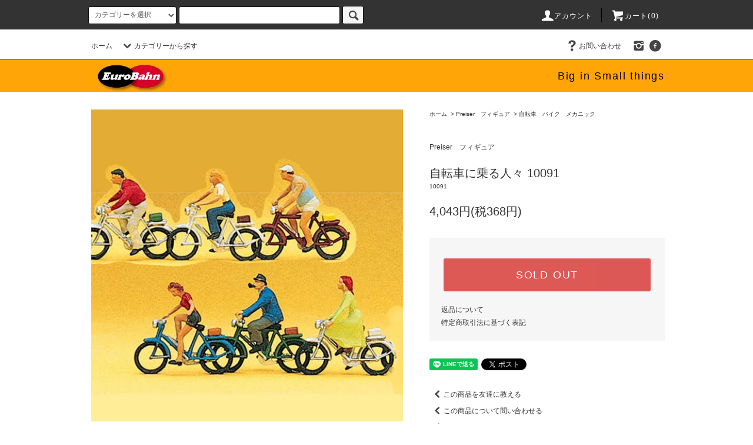

--- FILE ---
content_type: text/html; charset=EUC-JP
request_url: https://euro-bahn.com/?pid=166923811
body_size: 15585
content:
<!DOCTYPE html PUBLIC "-//W3C//DTD XHTML 1.0 Transitional//EN" "http://www.w3.org/TR/xhtml1/DTD/xhtml1-transitional.dtd">
<html xmlns:og="http://ogp.me/ns#" xmlns:fb="http://www.facebook.com/2008/fbml" xmlns:mixi="http://mixi-platform.com/ns#" xmlns="http://www.w3.org/1999/xhtml" xml:lang="ja" lang="ja" dir="ltr">
<head>
<meta http-equiv="content-type" content="text/html; charset=euc-jp" />
<meta http-equiv="X-UA-Compatible" content="IE=edge,chrome=1" />
<title>自転車に乗る人々 10091 - EuroBahn</title>
<meta name="Keywords" content="自転車に乗る人々 10091,euro-bahn" />
<meta name="Description" content="メーカー：Preiser（プライザ）スケール：１／８７（87分の1）型　番　：10091モデル名：自転車にのっているひと６体のセットです。それぞれ自転車をこぐ様子を精緻に表現したモデルです。フィギュアは自転車に固定されて" />
<meta name="Author" content="" />
<meta name="Copyright" content="GMOペパボ" />
<meta http-equiv="content-style-type" content="text/css" />
<meta http-equiv="content-script-type" content="text/javascript" />
<link rel="stylesheet" href="https://euro-bahn.com/css/framework/colormekit.css" type="text/css" />
<link rel="stylesheet" href="https://euro-bahn.com/css/framework/colormekit-responsive.css" type="text/css" />
<link rel="stylesheet" href="https://img21.shop-pro.jp/PA01478/701/css/2/index.css?cmsp_timestamp=20250606151547" type="text/css" />
<link rel="stylesheet" href="https://img21.shop-pro.jp/PA01478/701/css/2/product.css?cmsp_timestamp=20250606151547" type="text/css" />

<link rel="alternate" type="application/rss+xml" title="rss" href="https://euro-bahn.com/?mode=rss" />
<link rel="shortcut icon" href="https://img21.shop-pro.jp/PA01478/701/favicon.ico?cmsp_timestamp=20260108114209" />
<script type="text/javascript" src="//ajax.googleapis.com/ajax/libs/jquery/1.11.0/jquery.min.js" ></script>
<meta property="og:title" content="自転車に乗る人々 10091 - EuroBahn" />
<meta property="og:description" content="メーカー：Preiser（プライザ）スケール：１／８７（87分の1）型　番　：10091モデル名：自転車にのっているひと６体のセットです。それぞれ自転車をこぐ様子を精緻に表現したモデルです。フィギュアは自転車に固定されて" />
<meta property="og:url" content="https://euro-bahn.com?pid=166923811" />
<meta property="og:site_name" content="EuroBahn" />
<meta property="og:image" content="https://img21.shop-pro.jp/PA01478/701/product/166923811.jpg?cmsp_timestamp=20221125081516"/>
<script>
  var Colorme = {"page":"product","shop":{"account_id":"PA01478701","title":"EuroBahn"},"basket":{"total_price":0,"items":[]},"customer":{"id":null},"inventory_control":"product","product":{"shop_uid":"PA01478701","id":166923811,"name":"\u81ea\u8ee2\u8eca\u306b\u4e57\u308b\u4eba\u3005 10091","model_number":"10091","stock_num":0,"sales_price":3675,"sales_price_including_tax":4043,"variants":[],"category":{"id_big":2777844,"id_small":6},"groups":[],"members_price":3675,"members_price_including_tax":4043}};

  (function() {
    function insertScriptTags() {
      var scriptTagDetails = [{"src":"https:\/\/disable-right-click.colorme.app\/js\/disable-right-click.js","integrity":null}];
      var entry = document.getElementsByTagName('script')[0];

      scriptTagDetails.forEach(function(tagDetail) {
        var script = document.createElement('script');

        script.type = 'text/javascript';
        script.src = tagDetail.src;
        script.async = true;

        if( tagDetail.integrity ) {
          script.integrity = tagDetail.integrity;
          script.setAttribute('crossorigin', 'anonymous');
        }

        entry.parentNode.insertBefore(script, entry);
      })
    }

    window.addEventListener('load', insertScriptTags, false);
  })();
</script>
<script async src="https://zen.one/analytics.js"></script>
</head>
<body>
<meta name="colorme-acc-payload" content="?st=1&pt=10029&ut=166923811&at=PA01478701&v=20260201152511&re=&cn=0b09e81183d7563ef676e25a1e6daded" width="1" height="1" alt="" /><script>!function(){"use strict";Array.prototype.slice.call(document.getElementsByTagName("script")).filter((function(t){return t.src&&t.src.match(new RegExp("dist/acc-track.js$"))})).forEach((function(t){return document.body.removeChild(t)})),function t(c){var r=arguments.length>1&&void 0!==arguments[1]?arguments[1]:0;if(!(r>=c.length)){var e=document.createElement("script");e.onerror=function(){return t(c,r+1)},e.src="https://"+c[r]+"/dist/acc-track.js?rev=3",document.body.appendChild(e)}}(["acclog001.shop-pro.jp","acclog002.shop-pro.jp"])}();</script><script src="https://img.shop-pro.jp/tmpl_js/76/jquery.tile.js"></script>
<script src="https://img.shop-pro.jp/tmpl_js/76/jquery.skOuterClick.js"></script>
<script src="https://img.shop-pro.jp/tmpl_js/76/smoothscroll.js"></script>
<script src="https://img.shop-pro.jp/tmpl_js/76/utility.index.js"></script>

<div class="cart_in_modal__bg show_while_cart_in_connecting spinner" style="display: none;"></div>
<div id="wrapper">
  <div id="header">
    <div class="header_top">
      <div class="header_top_inner container">
        <form action="https://euro-bahn.com/" method="GET" class="search_form visible-desktop">
          <input type="hidden" name="mode" value="srh" />
          <select name="cid" class="search_select">
            <option value="">カテゴリーを選択</option>
                          <option value="2773061,0">鉄道 駅 橋</option>
                          <option value="2777838,0">工場　農場</option>
                          <option value="2777839,0">お店　サービス</option>
                          <option value="2777840,0">ハウス　住宅</option>
                          <option value="2777841,0">教会　城</option>
                          <option value="2777842,0">遊園地　公園</option>
                          <option value="2777843,0">パブリック　交通</option>
                          <option value="2777844,0">Preiser　フィギュア</option>
                          <option value="2777845,0">人形　ミニチュアカー</option>
                          <option value="2777846,0">ライティング照明</option>
                          <option value="2777847,0">ジオラマモデリング</option>
                      </select>
          <input type="text" name="keyword" class="search_box" />
          <button class="btn_search btn btn-xs"><i class="icon-lg-b icon-search"></i></button>
        </form>
        <ul class="header_nav_headline inline visible-desktop">
          <li>
            <a href="https://euro-bahn.com/?mode=myaccount"><i class="icon-lg-w icon-user"></i>アカウント</a>
          </li>
                    <li class="headline_viewcart">
                        <a href="https://euro-bahn.com/cart/proxy/basket?shop_id=PA01478701&shop_domain=euro-bahn.com"><i class="icon-lg-w icon-cart"></i>カート(0)</span></a>
                      </li>
        </ul>
        <div class="header_nav_phone hidden-desktop">
          <span class="nav_btn_phone"><i class="icon-lg-w icon-list"></i>メニュー</span>
          <div class="header_nav_lst_phone">
            <ul class="unstyled">
              <li>
                <a href="https://euro-bahn.com/">ホーム</a>
              </li>
              <li>
                                <a href="https://euro-bahn.com/cart/proxy/basket?shop_id=PA01478701&shop_domain=euro-bahn.com">カートを見る</a>
                              </li>
              <li>
                <a href="https://euro-bahn.com/?mode=myaccount">アカウント</a>
              </li>
                                                        <li>
                <a href="https://euro-bahn.shop-pro.jp/customer/inquiries/new">お問い合わせ</a>
              </li>
            </ul>
          </div>
        </div>
      </div>
    </div>
    <div class="header_mid hidden-phone">
      <div class="header_mid_inner container">
        <div class="header_nav_global">
          <ul class="header_nav_global_left inline">
            <li><a href="https://euro-bahn.com/">ホーム</a></li>
            <li class="header_nav_global_left_category">
              <a href="javascript:void(0)"><i class="icon-lg-b icon-chevron_down"></i>カテゴリーから探す</a>
              <div class="header_nav_global_box header_nav_global_box_catogory row">
                <p class="header_nav_global_box_heading col col-lg-3">CATEGORY SEARCH</p>
                <div class="header_nav_global_box_detail col col-lg-9 row">
                                                                                    
                                            <ul class="row header_nav_global_box_lists col col-lg-4 col-md-4 col-sm-6 col-xs-12 unstyled">
                                        <li>
                      <a href="https://euro-bahn.com/?mode=cate&cbid=2773061&csid=0">
                        鉄道 駅 橋
                      </a>
                    </li>
                                                                                                  <li>
                      <a href="https://euro-bahn.com/?mode=cate&cbid=2777838&csid=0">
                        工場　農場
                      </a>
                    </li>
                                                                                                  <li>
                      <a href="https://euro-bahn.com/?mode=cate&cbid=2777839&csid=0">
                        お店　サービス
                      </a>
                    </li>
                                                                                                  <li>
                      <a href="https://euro-bahn.com/?mode=cate&cbid=2777840&csid=0">
                        ハウス　住宅
                      </a>
                    </li>
                                          </ul>
                      <ul class="row header_nav_global_box_lists col col-lg-4 col-md-4 col-sm-6 col-xs-12 unstyled">
                                                                                                  <li>
                      <a href="https://euro-bahn.com/?mode=cate&cbid=2777841&csid=0">
                        教会　城
                      </a>
                    </li>
                                                                                                  <li>
                      <a href="https://euro-bahn.com/?mode=cate&cbid=2777842&csid=0">
                        遊園地　公園
                      </a>
                    </li>
                                                                                                  <li>
                      <a href="https://euro-bahn.com/?mode=cate&cbid=2777843&csid=0">
                        パブリック　交通
                      </a>
                    </li>
                                                                                                  <li>
                      <a href="https://euro-bahn.com/?mode=cate&cbid=2777844&csid=0">
                        Preiser　フィギュア
                      </a>
                    </li>
                                          </ul>
                      <ul class="row header_nav_global_box_lists col col-lg-4 col-md-4 col-sm-6 col-xs-12 unstyled">
                                                                                                  <li>
                      <a href="https://euro-bahn.com/?mode=cate&cbid=2777845&csid=0">
                        人形　ミニチュアカー
                      </a>
                    </li>
                                                                                                  <li>
                      <a href="https://euro-bahn.com/?mode=cate&cbid=2777846&csid=0">
                        ライティング照明
                      </a>
                    </li>
                                                                                                  <li>
                      <a href="https://euro-bahn.com/?mode=cate&cbid=2777847&csid=0">
                        ジオラマモデリング
                      </a>
                    </li>
                                                              </ul>
                                                      </div>
              </div>
            </li>
                                  </ul>
          <ul class="header_nav_global_right inline">
                                    <li class="visible-desktop"><a href="https://euro-bahn.shop-pro.jp/customer/inquiries/new"><i class="icon-lg-b icon-help"></i>お問い合わせ</a></li>
            <li>



                                                <ul class="header_nav_global_social inline">
                                            <li>
                  <a href="https://instagram.com/eurobahn1966" target="_blank"><i class="icon-lg-b icon-instagram"></i></a>
                </li>
                                            <li>
                  <a href="https://facebook.com/EuroBahn1966" target="_blank"><i class="icon-lg-b icon-c_facebook"></i></a>
                </li>
                                          
            


            </li>
          </ul>
        </div>
      </div>
    </div>
    <div class="header_eurobahn">
    <div class="header_btm container clearfix">
              <h1 class="header_logo"><a href="https://euro-bahn.com/"><img src="https://img21.shop-pro.jp/PA01478/701/PA01478701.jpg?cmsp_timestamp=20260108114209" alt="EuroBahn" /></a></h1>
      


                                    <p class="header_lead">Big in Small things</p>
      
                        <ul class="header_nav_global_social inline visible-phone">
                          <li>
            <a href="https://facebook.com/EuroBahn1966" target="_blank"><i class="icon-lg-b icon-c_facebook"></i></a>
          </li>
                          <li>
            <a href="https://instagram.com/eurobahn1966" target="_blank"><i class="icon-lg-b icon-instagram"></i></a>
          </li>
                        
      </ul>
      


          </div>
		</div>
  </div>
  <div class="main row">
    <div id="contents" class="contents contents_detail col col-md-9 col-sm-12">
      <script src="https://img.shop-pro.jp/tmpl_js/76/utility.product.js"></script>

<div id="product" class="product">
      <form name="product_form" method="post" action="https://euro-bahn.com/cart/proxy/basket/items/add">
      <div class="product_area clearfix">
        <div class="product_area_left col col-md-7 col-sm-12">
          
          <div class="container-section product_img col col-md-12 col-lg-12">
            <div class="product_img_main">
                              <img src="https://img21.shop-pro.jp/PA01478/701/product/166923811.jpg?cmsp_timestamp=20221125081516" class="product_img_main_img" alt="" />
                          </div>
                          <div class="product_img_thumb">
                <ul class="row">
                                      <li class="col col-lg-2">
                      <img src="https://img21.shop-pro.jp/PA01478/701/product/166923811.jpg?cmsp_timestamp=20221125081516" class="product_img_thumb_img" />
                    </li>
                                                                              <li class="col col-lg-2">
                        <img src="https://img21.shop-pro.jp/PA01478/701/product/166923811_o1.jpg?cmsp_timestamp=20230824221755" class="product_img_thumb_img" />
                      </li>
                                                                                <li class="col col-lg-2">
                        <img src="https://img21.shop-pro.jp/PA01478/701/product/166923811_o2.jpg?cmsp_timestamp=20230824221755" class="product_img_thumb_img" />
                      </li>
                                                                                <li class="col col-lg-2">
                        <img src="https://img21.shop-pro.jp/PA01478/701/product/166923811_o3.jpg?cmsp_timestamp=20230824221755" class="product_img_thumb_img" />
                      </li>
                                                                                <li class="col col-lg-2">
                        <img src="https://img21.shop-pro.jp/PA01478/701/product/166923811_o4.jpg?cmsp_timestamp=20230824221755" class="product_img_thumb_img" />
                      </li>
                                                                                <li class="col col-lg-2">
                        <img src="https://img21.shop-pro.jp/PA01478/701/product/166923811_o5.jpg?cmsp_timestamp=20230824221755" class="product_img_thumb_img" />
                      </li>
                                                                                <li class="col col-lg-2">
                        <img src="https://img21.shop-pro.jp/PA01478/701/product/166923811_o6.jpg?cmsp_timestamp=20230824221755" class="product_img_thumb_img" />
                      </li>
                                                                                <li class="col col-lg-2">
                        <img src="https://img21.shop-pro.jp/PA01478/701/product/166923811_o7.jpg?cmsp_timestamp=20230824221755" class="product_img_thumb_img" />
                      </li>
                                                                                                                                                                                                                                                                                                                                                                                                                                                                                                                                                                                                                                                                                                                                                                                                                                                                                                                                                                                                                                                                                                                                                                                                                                                                                                                                                                                                                                                                                                                                                                                                                                                                                                                  </ul>
              </div>
                      </div>
          
          
                    
        </div>
        <div class="product_area_right col col-md-5 col-sm-12">
          
          <ul class="pankuzu_lists inline container">
            <li class="pankuzu_list"><a href="https://euro-bahn.com/">ホーム</a></li>
                          <li class="pankuzu_list">&nbsp;&gt;&nbsp;<a href="?mode=cate&cbid=2777844&csid=0">Preiser　フィギュア</a></li>
                                      <li class="pankuzu_list">&nbsp;&gt;&nbsp;<a href="?mode=cate&cbid=2777844&csid=6">自転車　バイク　メカニック</a></li>
                      </ul>
                    

          <div id="product_detail_area" class="product_detail_area">
            
            <ul class="inline unstyled product_belong_lists">
                              <li class="product_belong_list">
                  <a href="?mode=cate&cbid=2777844&csid=0" class="product_belong_list_link">Preiser　フィギュア</a>
                </li>
                                        </ul>
            

            
            <h2 class="product_name">自転車に乗る人々 10091</h2>
            

            
                          <p class="product_model">10091</p>
                        

            
            <p class="product_price_area">
                              <span class="product_price">4,043円(税368円)</span>
                          </p>
                                                
          </div>

          <div class="product_cart_area">
            
                        
                        
            <div class="product_cart_order row">
                              <div class="col col-lg-12">
                                      <button class="btn btn-block btn-soldout" type="button" disabled="disabled">SOLD OUT</button>
                                  </div>
                            <p class="stock_error hide"></p>

                            <div class="cart_in_modal cart_modal__close" style="display: none;">
                <div class="cart_in_modal__outline not_bubbling">
                  <label class="cart_modal__close cart_in_modal__close-icon">
                  </label>
                  <p class="cart_in_modal__heading">
                    こちらの商品が<br class="sp-br">カートに入りました
                  </p>
                  <div class="cart_in_modal__detail">
                                        <div class="cart_in_modal__image-wrap">
                      <img src="https://img21.shop-pro.jp/PA01478/701/product/166923811.jpg?cmsp_timestamp=20221125081516" alt="" class="cart_in_modal__image" />
                    </div>
                                        <p class="cart_in_modal__name">
                      自転車に乗る人々 10091
                    </p>
                  </div>
                  <div class="cart_in_modal__button-wrap">
                    <button class="cart_view_with_async cart_in_modal__button cart_in_modal__button--solid">かごの中身を見る</button>
                    <p class="cart_modal__close cart_in_modal__text-link">ショッピングを続ける</p>
                  </div>
                </div>
              </div>
              <div class="cart_in_error_modal cart_in_error__close" style="display: none;">
                <div class="cart_in_modal__outline not_bubbling">
                  <label class="cart_in_error__close cart_in_modal__close-icon">
                  </label>
                  <p class="cart_in_error_message cart_in_error_modal__heading"></p>
                  <div class="cart_in_modal__button-wrap">
                    <button class="cart_in_error__close cart_in_modal__button cart_in_modal__button--solid">ショッピングを続ける</button>
                  </div>
                </div>
              </div>
              
            </div>
            
            <ul class="product_related_lists unstyled">
                            <li class="product_related_list"><a href="https://euro-bahn.com/?mode=sk#cancel">返品について</a></li>
              <li class="product_related_list"><a href="https://euro-bahn.com/?mode=sk#info">特定商取引法に基づく表記</a></li>
            </ul>
          </div>

          
          <ul class="product_social_lists unstyled">
            <li>
              <div class="line-it-button" data-lang="ja" data-type="share-a" data-ver="3"
                         data-color="default" data-size="small" data-count="false" style="display: none;"></div>
                       <script src="https://www.line-website.com/social-plugins/js/thirdparty/loader.min.js" async="async" defer="defer"></script>
              
              <a href="https://twitter.com/share" class="twitter-share-button" data-url="https://euro-bahn.com/?pid=166923811" data-text="" data-lang="ja" >ツイート</a>
<script charset="utf-8">!function(d,s,id){var js,fjs=d.getElementsByTagName(s)[0],p=/^http:/.test(d.location)?'http':'https';if(!d.getElementById(id)){js=d.createElement(s);js.id=id;js.src=p+'://platform.twitter.com/widgets.js';fjs.parentNode.insertBefore(js,fjs);}}(document, 'script', 'twitter-wjs');</script>
            </li>
          </ul>
          

          
                    <ul class="product_related_lists unstyled">
            <li class="product_related_list">
              <a href="mailto:?subject=%E3%80%90EuroBahn%E3%80%91%E3%81%AE%E3%80%8C%E8%87%AA%E8%BB%A2%E8%BB%8A%E3%81%AB%E4%B9%97%E3%82%8B%E4%BA%BA%E3%80%85%2010091%E3%80%8D%E3%81%8C%E3%81%8A%E3%81%99%E3%81%99%E3%82%81%E3%81%A7%E3%81%99%EF%BC%81&body=%0D%0A%0D%0A%E2%96%A0%E5%95%86%E5%93%81%E3%80%8C%E8%87%AA%E8%BB%A2%E8%BB%8A%E3%81%AB%E4%B9%97%E3%82%8B%E4%BA%BA%E3%80%85%2010091%E3%80%8D%E3%81%AEURL%0D%0Ahttps%3A%2F%2Feuro-bahn.com%2F%3Fpid%3D166923811%0D%0A%0D%0A%E2%96%A0%E3%82%B7%E3%83%A7%E3%83%83%E3%83%97%E3%81%AEURL%0Ahttps%3A%2F%2Feuro-bahn.com%2F"><i class="icon-lg-b icon-chevron_left"></i>この商品を友達に教える</a>
            </li>
            <li class="product_related_list">
              <a href="https://euro-bahn.shop-pro.jp/customer/products/166923811/inquiries/new"><i class="icon-lg-b icon-chevron_left"></i>この商品について問い合わせる</a>
            </li>
            <li class="product_related_list">
              <a href="https://euro-bahn.com/?mode=cate&cbid=2777844&csid=6"><i class="icon-lg-b icon-chevron_left"></i>買い物を続ける</a>
            </li>
          </ul>
          

        </div>
      </div>
      <div class="row">



                                                                          <ul class="product_tabs row">
            <li id="product_panel_explain" class="product_tab active col col-lg-6">
              <a href="#">商品説明</a>
            </li>
            <li id="product_panel_image" class="product_tab col col-lg-6">
              <a href="#">イメージ</a>
            </li>
                      </ul>
          <div class="product_panels">
              <div class="product_panel_explain product_panel active">
                
                                  <div class="product_explain">
                    <p><img src="https://img21.shop-pro.jp/PA01478/701/etc/Preiser.gif?cmsp_timestamp=20220224202800" alt=""><br><br />
メーカー：Preiser（プライザ）<br>スケール：１／８７（87分の1）<br>型　番　：10091<br>モデル名：<br><br />
自転車にのっているひと６体のセットです。<br />
<br />
それぞれ自転車をこぐ様子を精緻に表現したモデルです。<br />
フィギュアは自転車に固定されており、自転車とともに配置します。<br />
<br />
上体をおこしてこぐひと、背中を丸め気味に急ぎこぐひと、リアルに様態を再現しています。<br />
荷台に積まれた荷物もポイントですね♪</p>
                  </div>
                                
              </div>
              <div class="product_panel_image product_panel">
                
                                  <div class="product_img_sub">
                    <ul class="row">
                                              <li class="col col-lg-12">
                          <img src="https://img21.shop-pro.jp/PA01478/701/product/166923811.jpg?cmsp_timestamp=20221125081516" class="product_img_sub_img" />
                        </li>
                                                                                              <li class="col col-lg-12">
                            <img src="https://img21.shop-pro.jp/PA01478/701/product/166923811_o1.jpg?cmsp_timestamp=20230824221755" class="product_img_sub_img" />
                          </li>
                                                                                                <li class="col col-lg-12">
                            <img src="https://img21.shop-pro.jp/PA01478/701/product/166923811_o2.jpg?cmsp_timestamp=20230824221755" class="product_img_sub_img" />
                          </li>
                                                                                                <li class="col col-lg-12">
                            <img src="https://img21.shop-pro.jp/PA01478/701/product/166923811_o3.jpg?cmsp_timestamp=20230824221755" class="product_img_sub_img" />
                          </li>
                                                                                                <li class="col col-lg-12">
                            <img src="https://img21.shop-pro.jp/PA01478/701/product/166923811_o4.jpg?cmsp_timestamp=20230824221755" class="product_img_sub_img" />
                          </li>
                                                                                                <li class="col col-lg-12">
                            <img src="https://img21.shop-pro.jp/PA01478/701/product/166923811_o5.jpg?cmsp_timestamp=20230824221755" class="product_img_sub_img" />
                          </li>
                                                                                                <li class="col col-lg-12">
                            <img src="https://img21.shop-pro.jp/PA01478/701/product/166923811_o6.jpg?cmsp_timestamp=20230824221755" class="product_img_sub_img" />
                          </li>
                                                                                                <li class="col col-lg-12">
                            <img src="https://img21.shop-pro.jp/PA01478/701/product/166923811_o7.jpg?cmsp_timestamp=20230824221755" class="product_img_sub_img" />
                          </li>
                                                                                                                                                                                                                                                                                                                                                                                                                                                                                                                                                                                                                                                                                                                                                                                                                                                                                                                                                                                                                                                                                                                                                                                                                                                                                                                                                                                                                                                                                                                                                                                                                                                                                                                                                                                                                                                                                                                                                                                                                                                                              </ul>
                    <div class="container">
                      <a href="#product_detail_area" class="btn btn-lg btn-addcart btn_pis_width">
                        <i class="icon-lg-w icon-cart"></i><span>この商品を購入する</span>
                      </a>
                    </div>
                  </div>
                                
              </div>
                        </div>
                


        
                

      </div>
      <input type="hidden" name="user_hash" value="4818cf61b2fcf2d4d8e538effe675ad2"><input type="hidden" name="members_hash" value="4818cf61b2fcf2d4d8e538effe675ad2"><input type="hidden" name="shop_id" value="PA01478701"><input type="hidden" name="product_id" value="166923811"><input type="hidden" name="members_id" value=""><input type="hidden" name="back_url" value="https://euro-bahn.com/?pid=166923811"><input type="hidden" name="reference_token" value="319ca5b33b4641c985966e31c0018161"><input type="hidden" name="shop_domain" value="euro-bahn.com">
    </form>
  </div>

    </div>
    <div id="side" class="side col col-md-3 col-sm-12 hidden-phone">
          </div>
    <div id="side" class="side col col-lg-3 col-sm-12 visible-phone">
      
                        <div class="side_category">
            <h3 class="heading side_category_heading">カテゴリーから探す</h3>
            <ul class="lists side_category_lists unstyled">
                              <li class="list side_category_list">
                  <a href="https://euro-bahn.com/?mode=cate&cbid=2773061&csid=0" class="list_link show">
                    <span class="list_icon_arrow icon-lg-b icon-chevron_right"></span>
                    <span class="list_link_name">鉄道 駅 橋</span>
                  </a>
                                                            <ul class="lists side_subcategory_lists unstyled">
                        <li class="list side_subcategory_list visible-phone">
                          <a href="https://euro-bahn.com/?mode=cate&cbid=2773061&csid=0" class="list_link show">
                            <span class="list_icon_arrow icon-lg-b icon-chevron_right"></span>
                            <span class="list_link_name">全ての鉄道 駅 橋</span>
                          </a>
                        </li>
                                        <li class="list side_subcategory_list">
                      <a href="https://euro-bahn.com/?mode=cate&cbid=2773061&csid=1" class="list_link show">
                        <span class="list_icon_arrow icon-lg-b icon-chevron_right visible-phone"></span>
                        <span class="list_link_name">駅　ホーム</span>
                      </a>
                    </li>
                                                                              <li class="list side_subcategory_list">
                      <a href="https://euro-bahn.com/?mode=cate&cbid=2773061&csid=2" class="list_link show">
                        <span class="list_icon_arrow icon-lg-b icon-chevron_right visible-phone"></span>
                        <span class="list_link_name">機関庫　操車場</span>
                      </a>
                    </li>
                                                                              <li class="list side_subcategory_list">
                      <a href="https://euro-bahn.com/?mode=cate&cbid=2773061&csid=3" class="list_link show">
                        <span class="list_icon_arrow icon-lg-b icon-chevron_right visible-phone"></span>
                        <span class="list_link_name">鉄橋　トンネル</span>
                      </a>
                    </li>
                                                                              <li class="list side_subcategory_list">
                      <a href="https://euro-bahn.com/?mode=cate&cbid=2773061&csid=4" class="list_link show">
                        <span class="list_icon_arrow icon-lg-b icon-chevron_right visible-phone"></span>
                        <span class="list_link_name">その他鉄道施設</span>
                      </a>
                    </li>
                                                                              <li class="list side_subcategory_list">
                      <a href="https://euro-bahn.com/?mode=cate&cbid=2773061&csid=5" class="list_link show">
                        <span class="list_icon_arrow icon-lg-b icon-chevron_right visible-phone"></span>
                        <span class="list_link_name">NZゲージ</span>
                      </a>
                    </li>
                    </ul>                                  </li>
                              <li class="list side_category_list">
                  <a href="https://euro-bahn.com/?mode=cate&cbid=2777838&csid=0" class="list_link show">
                    <span class="list_icon_arrow icon-lg-b icon-chevron_right"></span>
                    <span class="list_link_name">工場　農場</span>
                  </a>
                                                            <ul class="lists side_subcategory_lists unstyled">
                        <li class="list side_subcategory_list visible-phone">
                          <a href="https://euro-bahn.com/?mode=cate&cbid=2777838&csid=0" class="list_link show">
                            <span class="list_icon_arrow icon-lg-b icon-chevron_right"></span>
                            <span class="list_link_name">全ての工場　農場</span>
                          </a>
                        </li>
                                        <li class="list side_subcategory_list">
                      <a href="https://euro-bahn.com/?mode=cate&cbid=2777838&csid=1" class="list_link show">
                        <span class="list_icon_arrow icon-lg-b icon-chevron_right visible-phone"></span>
                        <span class="list_link_name">工場　建設</span>
                      </a>
                    </li>
                                                                              <li class="list side_subcategory_list">
                      <a href="https://euro-bahn.com/?mode=cate&cbid=2777838&csid=3" class="list_link show">
                        <span class="list_icon_arrow icon-lg-b icon-chevron_right visible-phone"></span>
                        <span class="list_link_name">農場　牧畜</span>
                      </a>
                    </li>
                                                                              <li class="list side_subcategory_list">
                      <a href="https://euro-bahn.com/?mode=cate&cbid=2777838&csid=4" class="list_link show">
                        <span class="list_icon_arrow icon-lg-b icon-chevron_right visible-phone"></span>
                        <span class="list_link_name">NZゲージ</span>
                      </a>
                    </li>
                    </ul>                                  </li>
                              <li class="list side_category_list">
                  <a href="https://euro-bahn.com/?mode=cate&cbid=2777839&csid=0" class="list_link show">
                    <span class="list_icon_arrow icon-lg-b icon-chevron_right"></span>
                    <span class="list_link_name">お店　サービス</span>
                  </a>
                                                            <ul class="lists side_subcategory_lists unstyled">
                        <li class="list side_subcategory_list visible-phone">
                          <a href="https://euro-bahn.com/?mode=cate&cbid=2777839&csid=0" class="list_link show">
                            <span class="list_icon_arrow icon-lg-b icon-chevron_right"></span>
                            <span class="list_link_name">全てのお店　サービス</span>
                          </a>
                        </li>
                                        <li class="list side_subcategory_list">
                      <a href="https://euro-bahn.com/?mode=cate&cbid=2777839&csid=1" class="list_link show">
                        <span class="list_icon_arrow icon-lg-b icon-chevron_right visible-phone"></span>
                        <span class="list_link_name">Shop　お店</span>
                      </a>
                    </li>
                                                                              <li class="list side_subcategory_list">
                      <a href="https://euro-bahn.com/?mode=cate&cbid=2777839&csid=2" class="list_link show">
                        <span class="list_icon_arrow icon-lg-b icon-chevron_right visible-phone"></span>
                        <span class="list_link_name">サービス</span>
                      </a>
                    </li>
                                                                              <li class="list side_subcategory_list">
                      <a href="https://euro-bahn.com/?mode=cate&cbid=2777839&csid=3" class="list_link show">
                        <span class="list_icon_arrow icon-lg-b icon-chevron_right visible-phone"></span>
                        <span class="list_link_name">NZゲージ</span>
                      </a>
                    </li>
                    </ul>                                  </li>
                              <li class="list side_category_list">
                  <a href="https://euro-bahn.com/?mode=cate&cbid=2777840&csid=0" class="list_link show">
                    <span class="list_icon_arrow icon-lg-b icon-chevron_right"></span>
                    <span class="list_link_name">ハウス　住宅</span>
                  </a>
                                                            <ul class="lists side_subcategory_lists unstyled">
                        <li class="list side_subcategory_list visible-phone">
                          <a href="https://euro-bahn.com/?mode=cate&cbid=2777840&csid=0" class="list_link show">
                            <span class="list_icon_arrow icon-lg-b icon-chevron_right"></span>
                            <span class="list_link_name">全てのハウス　住宅</span>
                          </a>
                        </li>
                                        <li class="list side_subcategory_list">
                      <a href="https://euro-bahn.com/?mode=cate&cbid=2777840&csid=1" class="list_link show">
                        <span class="list_icon_arrow icon-lg-b icon-chevron_right visible-phone"></span>
                        <span class="list_link_name">田舎　村</span>
                      </a>
                    </li>
                                                                              <li class="list side_subcategory_list">
                      <a href="https://euro-bahn.com/?mode=cate&cbid=2777840&csid=2" class="list_link show">
                        <span class="list_icon_arrow icon-lg-b icon-chevron_right visible-phone"></span>
                        <span class="list_link_name">都市　街</span>
                      </a>
                    </li>
                                                                              <li class="list side_subcategory_list">
                      <a href="https://euro-bahn.com/?mode=cate&cbid=2777840&csid=3" class="list_link show">
                        <span class="list_icon_arrow icon-lg-b icon-chevron_right visible-phone"></span>
                        <span class="list_link_name">アルペン</span>
                      </a>
                    </li>
                                                                              <li class="list side_subcategory_list">
                      <a href="https://euro-bahn.com/?mode=cate&cbid=2777840&csid=4" class="list_link show">
                        <span class="list_icon_arrow icon-lg-b icon-chevron_right visible-phone"></span>
                        <span class="list_link_name">NZゲージ</span>
                      </a>
                    </li>
                    </ul>                                  </li>
                              <li class="list side_category_list">
                  <a href="https://euro-bahn.com/?mode=cate&cbid=2777841&csid=0" class="list_link show">
                    <span class="list_icon_arrow icon-lg-b icon-chevron_right"></span>
                    <span class="list_link_name">教会　城</span>
                  </a>
                                                            <ul class="lists side_subcategory_lists unstyled">
                        <li class="list side_subcategory_list visible-phone">
                          <a href="https://euro-bahn.com/?mode=cate&cbid=2777841&csid=0" class="list_link show">
                            <span class="list_icon_arrow icon-lg-b icon-chevron_right"></span>
                            <span class="list_link_name">全ての教会　城</span>
                          </a>
                        </li>
                                        <li class="list side_subcategory_list">
                      <a href="https://euro-bahn.com/?mode=cate&cbid=2777841&csid=1" class="list_link show">
                        <span class="list_icon_arrow icon-lg-b icon-chevron_right visible-phone"></span>
                        <span class="list_link_name">教会</span>
                      </a>
                    </li>
                                                                              <li class="list side_subcategory_list">
                      <a href="https://euro-bahn.com/?mode=cate&cbid=2777841&csid=2" class="list_link show">
                        <span class="list_icon_arrow icon-lg-b icon-chevron_right visible-phone"></span>
                        <span class="list_link_name">その他</span>
                      </a>
                    </li>
                                                                              <li class="list side_subcategory_list">
                      <a href="https://euro-bahn.com/?mode=cate&cbid=2777841&csid=3" class="list_link show">
                        <span class="list_icon_arrow icon-lg-b icon-chevron_right visible-phone"></span>
                        <span class="list_link_name">NZゲージ</span>
                      </a>
                    </li>
                    </ul>                                  </li>
                              <li class="list side_category_list">
                  <a href="https://euro-bahn.com/?mode=cate&cbid=2777842&csid=0" class="list_link show">
                    <span class="list_icon_arrow icon-lg-b icon-chevron_right"></span>
                    <span class="list_link_name">遊園地　公園</span>
                  </a>
                                                            <ul class="lists side_subcategory_lists unstyled">
                        <li class="list side_subcategory_list visible-phone">
                          <a href="https://euro-bahn.com/?mode=cate&cbid=2777842&csid=0" class="list_link show">
                            <span class="list_icon_arrow icon-lg-b icon-chevron_right"></span>
                            <span class="list_link_name">全ての遊園地　公園</span>
                          </a>
                        </li>
                                        <li class="list side_subcategory_list">
                      <a href="https://euro-bahn.com/?mode=cate&cbid=2777842&csid=1" class="list_link show">
                        <span class="list_icon_arrow icon-lg-b icon-chevron_right visible-phone"></span>
                        <span class="list_link_name">遊園地</span>
                      </a>
                    </li>
                                                                              <li class="list side_subcategory_list">
                      <a href="https://euro-bahn.com/?mode=cate&cbid=2777842&csid=2" class="list_link show">
                        <span class="list_icon_arrow icon-lg-b icon-chevron_right visible-phone"></span>
                        <span class="list_link_name">公園　動物園　スポーツ</span>
                      </a>
                    </li>
                                                                              <li class="list side_subcategory_list">
                      <a href="https://euro-bahn.com/?mode=cate&cbid=2777842&csid=3" class="list_link show">
                        <span class="list_icon_arrow icon-lg-b icon-chevron_right visible-phone"></span>
                        <span class="list_link_name">NZゲージ</span>
                      </a>
                    </li>
                    </ul>                                  </li>
                              <li class="list side_category_list">
                  <a href="https://euro-bahn.com/?mode=cate&cbid=2777843&csid=0" class="list_link show">
                    <span class="list_icon_arrow icon-lg-b icon-chevron_right"></span>
                    <span class="list_link_name">パブリック　交通</span>
                  </a>
                                                            <ul class="lists side_subcategory_lists unstyled">
                        <li class="list side_subcategory_list visible-phone">
                          <a href="https://euro-bahn.com/?mode=cate&cbid=2777843&csid=0" class="list_link show">
                            <span class="list_icon_arrow icon-lg-b icon-chevron_right"></span>
                            <span class="list_link_name">全てのパブリック　交通</span>
                          </a>
                        </li>
                                        <li class="list side_subcategory_list">
                      <a href="https://euro-bahn.com/?mode=cate&cbid=2777843&csid=1" class="list_link show">
                        <span class="list_icon_arrow icon-lg-b icon-chevron_right visible-phone"></span>
                        <span class="list_link_name">パブリック</span>
                      </a>
                    </li>
                                                                              <li class="list side_subcategory_list">
                      <a href="https://euro-bahn.com/?mode=cate&cbid=2777843&csid=2" class="list_link show">
                        <span class="list_icon_arrow icon-lg-b icon-chevron_right visible-phone"></span>
                        <span class="list_link_name">交通　運輸</span>
                      </a>
                    </li>
                                                                              <li class="list side_subcategory_list">
                      <a href="https://euro-bahn.com/?mode=cate&cbid=2777843&csid=3" class="list_link show">
                        <span class="list_icon_arrow icon-lg-b icon-chevron_right visible-phone"></span>
                        <span class="list_link_name">NZゲージ</span>
                      </a>
                    </li>
                    </ul>                                  </li>
                              <li class="list side_category_list">
                  <a href="https://euro-bahn.com/?mode=cate&cbid=2777844&csid=0" class="list_link show">
                    <span class="list_icon_arrow icon-lg-b icon-chevron_right"></span>
                    <span class="list_link_name">Preiser　フィギュア</span>
                  </a>
                                                            <ul class="lists side_subcategory_lists unstyled">
                        <li class="list side_subcategory_list visible-phone">
                          <a href="https://euro-bahn.com/?mode=cate&cbid=2777844&csid=0" class="list_link show">
                            <span class="list_icon_arrow icon-lg-b icon-chevron_right"></span>
                            <span class="list_link_name">全てのPreiser　フィギュア</span>
                          </a>
                        </li>
                                        <li class="list side_subcategory_list">
                      <a href="https://euro-bahn.com/?mode=cate&cbid=2777844&csid=1" class="list_link show">
                        <span class="list_icon_arrow icon-lg-b icon-chevron_right visible-phone"></span>
                        <span class="list_link_name">鉄道　駅</span>
                      </a>
                    </li>
                                                                              <li class="list side_subcategory_list">
                      <a href="https://euro-bahn.com/?mode=cate&cbid=2777844&csid=2" class="list_link show">
                        <span class="list_icon_arrow icon-lg-b icon-chevron_right visible-phone"></span>
                        <span class="list_link_name">乗客　旅客</span>
                      </a>
                    </li>
                                                                              <li class="list side_subcategory_list">
                      <a href="https://euro-bahn.com/?mode=cate&cbid=2777844&csid=3" class="list_link show">
                        <span class="list_icon_arrow icon-lg-b icon-chevron_right visible-phone"></span>
                        <span class="list_link_name">街　通り　ショッピング</span>
                      </a>
                    </li>
                                                                              <li class="list side_subcategory_list">
                      <a href="https://euro-bahn.com/?mode=cate&cbid=2777844&csid=4" class="list_link show">
                        <span class="list_icon_arrow icon-lg-b icon-chevron_right visible-phone"></span>
                        <span class="list_link_name">通行人</span>
                      </a>
                    </li>
                                                                              <li class="list side_subcategory_list">
                      <a href="https://euro-bahn.com/?mode=cate&cbid=2777844&csid=5" class="list_link show">
                        <span class="list_icon_arrow icon-lg-b icon-chevron_right visible-phone"></span>
                        <span class="list_link_name">若者　子供　女性　カップル</span>
                      </a>
                    </li>
                                                                              <li class="list side_subcategory_list">
                      <a href="https://euro-bahn.com/?mode=cate&cbid=2777844&csid=6" class="list_link show">
                        <span class="list_icon_arrow icon-lg-b icon-chevron_right visible-phone"></span>
                        <span class="list_link_name">自転車　バイク　メカニック</span>
                      </a>
                    </li>
                                                                              <li class="list side_subcategory_list">
                      <a href="https://euro-bahn.com/?mode=cate&cbid=2777844&csid=7" class="list_link show">
                        <span class="list_icon_arrow icon-lg-b icon-chevron_right visible-phone"></span>
                        <span class="list_link_name">着座　テーブル</span>
                      </a>
                    </li>
                                                                              <li class="list side_subcategory_list">
                      <a href="https://euro-bahn.com/?mode=cate&cbid=2777844&csid=8" class="list_link show">
                        <span class="list_icon_arrow icon-lg-b icon-chevron_right visible-phone"></span>
                        <span class="list_link_name">着座　乗客</span>
                      </a>
                    </li>
                                                                              <li class="list side_subcategory_list">
                      <a href="https://euro-bahn.com/?mode=cate&cbid=2777844&csid=9" class="list_link show">
                        <span class="list_icon_arrow icon-lg-b icon-chevron_right visible-phone"></span>
                        <span class="list_link_name">音楽　フェスタ　遊園地</span>
                      </a>
                    </li>
                                                                              <li class="list side_subcategory_list">
                      <a href="https://euro-bahn.com/?mode=cate&cbid=2777844&csid=10" class="list_link show">
                        <span class="list_icon_arrow icon-lg-b icon-chevron_right visible-phone"></span>
                        <span class="list_link_name">職人　ビジネス　ショップ</span>
                      </a>
                    </li>
                                                                              <li class="list side_subcategory_list">
                      <a href="https://euro-bahn.com/?mode=cate&cbid=2777844&csid=11" class="list_link show">
                        <span class="list_icon_arrow icon-lg-b icon-chevron_right visible-phone"></span>
                        <span class="list_link_name">警察　消防　救急　軍隊</span>
                      </a>
                    </li>
                                                                              <li class="list side_subcategory_list">
                      <a href="https://euro-bahn.com/?mode=cate&cbid=2777844&csid=12" class="list_link show">
                        <span class="list_icon_arrow icon-lg-b icon-chevron_right visible-phone"></span>
                        <span class="list_link_name">スポーツ　余暇　ビーチ</span>
                      </a>
                    </li>
                                                                              <li class="list side_subcategory_list">
                      <a href="https://euro-bahn.com/?mode=cate&cbid=2777844&csid=13" class="list_link show">
                        <span class="list_icon_arrow icon-lg-b icon-chevron_right visible-phone"></span>
                        <span class="list_link_name">家事家族　ガーデン</span>
                      </a>
                    </li>
                                                                              <li class="list side_subcategory_list">
                      <a href="https://euro-bahn.com/?mode=cate&cbid=2777844&csid=14" class="list_link show">
                        <span class="list_icon_arrow icon-lg-b icon-chevron_right visible-phone"></span>
                        <span class="list_link_name">教会　墓地　冠婚葬祭</span>
                      </a>
                    </li>
                                                                              <li class="list side_subcategory_list">
                      <a href="https://euro-bahn.com/?mode=cate&cbid=2777844&csid=15" class="list_link show">
                        <span class="list_icon_arrow icon-lg-b icon-chevron_right visible-phone"></span>
                        <span class="list_link_name">農家　牧場　山　アルプス</span>
                      </a>
                    </li>
                                                                              <li class="list side_subcategory_list">
                      <a href="https://euro-bahn.com/?mode=cate&cbid=2777844&csid=16" class="list_link show">
                        <span class="list_icon_arrow icon-lg-b icon-chevron_right visible-phone"></span>
                        <span class="list_link_name">動物</span>
                      </a>
                    </li>
                                                                              <li class="list side_subcategory_list">
                      <a href="https://euro-bahn.com/?mode=cate&cbid=2777844&csid=17" class="list_link show">
                        <span class="list_icon_arrow icon-lg-b icon-chevron_right visible-phone"></span>
                        <span class="list_link_name">未着色フィギュア</span>
                      </a>
                    </li>
                                                                              <li class="list side_subcategory_list">
                      <a href="https://euro-bahn.com/?mode=cate&cbid=2777844&csid=18" class="list_link show">
                        <span class="list_icon_arrow icon-lg-b icon-chevron_right visible-phone"></span>
                        <span class="list_link_name">車　馬車　乗り物</span>
                      </a>
                    </li>
                                                                              <li class="list side_subcategory_list">
                      <a href="https://euro-bahn.com/?mode=cate&cbid=2777844&csid=19" class="list_link show">
                        <span class="list_icon_arrow icon-lg-b icon-chevron_right visible-phone"></span>
                        <span class="list_link_name">アクセサリキット</span>
                      </a>
                    </li>
                                                                              <li class="list side_subcategory_list">
                      <a href="https://euro-bahn.com/?mode=cate&cbid=2777844&csid=20" class="list_link show">
                        <span class="list_icon_arrow icon-lg-b icon-chevron_right visible-phone"></span>
                        <span class="list_link_name">Nゲージ</span>
                      </a>
                    </li>
                                                                              <li class="list side_subcategory_list">
                      <a href="https://euro-bahn.com/?mode=cate&cbid=2777844&csid=21" class="list_link show">
                        <span class="list_icon_arrow icon-lg-b icon-chevron_right visible-phone"></span>
                        <span class="list_link_name">その他サイズ</span>
                      </a>
                    </li>
                    </ul>                                  </li>
                              <li class="list side_category_list">
                  <a href="https://euro-bahn.com/?mode=cate&cbid=2777845&csid=0" class="list_link show">
                    <span class="list_icon_arrow icon-lg-b icon-chevron_right"></span>
                    <span class="list_link_name">人形　ミニチュアカー</span>
                  </a>
                                                            <ul class="lists side_subcategory_lists unstyled">
                        <li class="list side_subcategory_list visible-phone">
                          <a href="https://euro-bahn.com/?mode=cate&cbid=2777845&csid=0" class="list_link show">
                            <span class="list_icon_arrow icon-lg-b icon-chevron_right"></span>
                            <span class="list_link_name">全ての人形　ミニチュアカー</span>
                          </a>
                        </li>
                                        <li class="list side_subcategory_list">
                      <a href="https://euro-bahn.com/?mode=cate&cbid=2777845&csid=1" class="list_link show">
                        <span class="list_icon_arrow icon-lg-b icon-chevron_right visible-phone"></span>
                        <span class="list_link_name">フィギュア</span>
                      </a>
                    </li>
                                                                              <li class="list side_subcategory_list">
                      <a href="https://euro-bahn.com/?mode=cate&cbid=2777845&csid=2" class="list_link show">
                        <span class="list_icon_arrow icon-lg-b icon-chevron_right visible-phone"></span>
                        <span class="list_link_name">動物　アクセサリ</span>
                      </a>
                    </li>
                                                                              <li class="list side_subcategory_list">
                      <a href="https://euro-bahn.com/?mode=cate&cbid=2777845&csid=3" class="list_link show">
                        <span class="list_icon_arrow icon-lg-b icon-chevron_right visible-phone"></span>
                        <span class="list_link_name">ミニカー　馬車</span>
                      </a>
                    </li>
                                                                              <li class="list side_subcategory_list">
                      <a href="https://euro-bahn.com/?mode=cate&cbid=2777845&csid=4" class="list_link show">
                        <span class="list_icon_arrow icon-lg-b icon-chevron_right visible-phone"></span>
                        <span class="list_link_name">FALLERカーシステム</span>
                      </a>
                    </li>
                                                                              <li class="list side_subcategory_list">
                      <a href="https://euro-bahn.com/?mode=cate&cbid=2777845&csid=5" class="list_link show">
                        <span class="list_icon_arrow icon-lg-b icon-chevron_right visible-phone"></span>
                        <span class="list_link_name">NZゲージ</span>
                      </a>
                    </li>
                    </ul>                                  </li>
                              <li class="list side_category_list">
                  <a href="https://euro-bahn.com/?mode=cate&cbid=2777846&csid=0" class="list_link show">
                    <span class="list_icon_arrow icon-lg-b icon-chevron_right"></span>
                    <span class="list_link_name">ライティング照明</span>
                  </a>
                                                            <ul class="lists side_subcategory_lists unstyled">
                        <li class="list side_subcategory_list visible-phone">
                          <a href="https://euro-bahn.com/?mode=cate&cbid=2777846&csid=0" class="list_link show">
                            <span class="list_icon_arrow icon-lg-b icon-chevron_right"></span>
                            <span class="list_link_name">全てのライティング照明</span>
                          </a>
                        </li>
                                        <li class="list side_subcategory_list">
                      <a href="https://euro-bahn.com/?mode=cate&cbid=2777846&csid=1" class="list_link show">
                        <span class="list_icon_arrow icon-lg-b icon-chevron_right visible-phone"></span>
                        <span class="list_link_name">照明器具</span>
                      </a>
                    </li>
                                                                              <li class="list side_subcategory_list">
                      <a href="https://euro-bahn.com/?mode=cate&cbid=2777846&csid=2" class="list_link show">
                        <span class="list_icon_arrow icon-lg-b icon-chevron_right visible-phone"></span>
                        <span class="list_link_name">バルブ　その他</span>
                      </a>
                    </li>
                    </ul>                                  </li>
                              <li class="list side_category_list">
                  <a href="https://euro-bahn.com/?mode=cate&cbid=2777847&csid=0" class="list_link show">
                    <span class="list_icon_arrow icon-lg-b icon-chevron_right"></span>
                    <span class="list_link_name">ジオラマモデリング</span>
                  </a>
                                                            <ul class="lists side_subcategory_lists unstyled">
                        <li class="list side_subcategory_list visible-phone">
                          <a href="https://euro-bahn.com/?mode=cate&cbid=2777847&csid=0" class="list_link show">
                            <span class="list_icon_arrow icon-lg-b icon-chevron_right"></span>
                            <span class="list_link_name">全てのジオラマモデリング</span>
                          </a>
                        </li>
                                        <li class="list side_subcategory_list">
                      <a href="https://euro-bahn.com/?mode=cate&cbid=2777847&csid=1" class="list_link show">
                        <span class="list_icon_arrow icon-lg-b icon-chevron_right visible-phone"></span>
                        <span class="list_link_name">ランドスケープモデリング</span>
                      </a>
                    </li>
                                                                              <li class="list side_subcategory_list">
                      <a href="https://euro-bahn.com/?mode=cate&cbid=2777847&csid=2" class="list_link show">
                        <span class="list_icon_arrow icon-lg-b icon-chevron_right visible-phone"></span>
                        <span class="list_link_name">草木　ツリー　ブッシュ</span>
                      </a>
                    </li>
                                                                              <li class="list side_subcategory_list">
                      <a href="https://euro-bahn.com/?mode=cate&cbid=2777847&csid=3" class="list_link show">
                        <span class="list_icon_arrow icon-lg-b icon-chevron_right visible-phone"></span>
                        <span class="list_link_name">アクセサリ</span>
                      </a>
                    </li>
                    </ul>                                  </li>
                          </ul>
          </div>
                                                                                                                                                                
      
            
      
            
    </div>
  </div>
  <div id="footer" class="footer">
          
              <div class="footer_inner footer_seller">
          <h2 class="heading footer_heading footer_seller_heading">ランキング</h2>
          <div class="visible-phone">
            <ul class="footer_lists footer_seller_lists row unstyled">
                              <li class="col col-sm-4 footer_list footer_seller_list ">
                  <span class="rank_box rank_sp_box">
                    <span class="rank_number rank_sp_number"></span>
                  </span>
                  <a href="?pid=171274926">
                                          <img src="https://img21.shop-pro.jp/PA01478/701/product/171274926_th.jpg?cmsp_timestamp=20221103113016" alt="<img class='new_mark_img1' src='https://img.shop-pro.jp/img/new/icons25.gif' style='border:none;display:inline;margin:0px;padding:0px;width:auto;' />ファミリーハウス（N)　232560" class="footer_list_img footer_seller_list_img show item_img" />
                                      </a>
                  <a href="?pid=171274926">
                    <span class="item_name show"><img class='new_mark_img1' src='https://img.shop-pro.jp/img/new/icons25.gif' style='border:none;display:inline;margin:0px;padding:0px;width:auto;' />ファミリーハウス（N)　232560</span>
                  </a>
                                                                                <span class="item_price show">2,308円(税210円)</span>
                                                      </li>
                              <li class="col col-sm-4 footer_list footer_seller_list ">
                  <span class="rank_box rank_sp_box">
                    <span class="rank_number rank_sp_number"></span>
                  </span>
                  <a href="?pid=166938291">
                                          <img src="https://img21.shop-pro.jp/PA01478/701/product/166938291_th.jpg?cmsp_timestamp=20220311222914" alt="<img class='new_mark_img1' src='https://img.shop-pro.jp/img/new/icons55.gif' style='border:none;display:inline;margin:0px;padding:0px;width:auto;' />小さな田舎駅　110092" class="footer_list_img footer_seller_list_img show item_img" />
                                      </a>
                  <a href="?pid=166938291">
                    <span class="item_name show"><img class='new_mark_img1' src='https://img.shop-pro.jp/img/new/icons55.gif' style='border:none;display:inline;margin:0px;padding:0px;width:auto;' />小さな田舎駅　110092</span>
                  </a>
                                                                                <span class="item_price show">4,717円(税429円)</span>
                                                      </li>
                              <li class="col col-sm-4 footer_list footer_seller_list ">
                  <span class="rank_box rank_sp_box">
                    <span class="rank_number rank_sp_number"></span>
                  </span>
                  <a href="?pid=189472986">
                                          <img src="https://img21.shop-pro.jp/PA01478/701/product/189472986_th.jpg?cmsp_timestamp=20251122143434" alt="<img class='new_mark_img1' src='https://img.shop-pro.jp/img/new/icons1.gif' style='border:none;display:inline;margin:0px;padding:0px;width:auto;' />ウェディング パーティー セット　13011" class="footer_list_img footer_seller_list_img show item_img" />
                                      </a>
                  <a href="?pid=189472986">
                    <span class="item_name show"><img class='new_mark_img1' src='https://img.shop-pro.jp/img/new/icons1.gif' style='border:none;display:inline;margin:0px;padding:0px;width:auto;' />ウェディング パーティー セット　13011</span>
                  </a>
                                                                                <span class="item_price show">12,708円(税1,155円)</span>
                                                      </li>
                              <li class="col col-sm-4 footer_list footer_seller_list hidden-phone">
                  <span class="rank_box rank_sp_box">
                    <span class="rank_number rank_sp_number"></span>
                  </span>
                  <a href="?pid=166950796">
                                          <img src="https://img21.shop-pro.jp/PA01478/701/product/166950796_th.jpg?cmsp_timestamp=20220401224008" alt="<img class='new_mark_img1' src='https://img.shop-pro.jp/img/new/icons53.gif' style='border:none;display:inline;margin:0px;padding:0px;width:auto;' />ステーションホール　（N)　222127" class="footer_list_img footer_seller_list_img show item_img" />
                                      </a>
                  <a href="?pid=166950796">
                    <span class="item_name show"><img class='new_mark_img1' src='https://img.shop-pro.jp/img/new/icons53.gif' style='border:none;display:inline;margin:0px;padding:0px;width:auto;' />ステーションホール　（N)　222127</span>
                  </a>
                                                                                <span class="item_price show">8,468円(税770円)</span>
                                                      </li>
                              <li class="col col-sm-4 footer_list footer_seller_list hidden-phone">
                  <span class="rank_box rank_sp_box">
                    <span class="rank_number rank_sp_number"></span>
                  </span>
                  <a href="?pid=166968932">
                                          <img src="https://img21.shop-pro.jp/PA01478/701/product/166968932_th.jpg?cmsp_timestamp=20220919214454" alt="<img class='new_mark_img1' src='https://img.shop-pro.jp/img/new/icons53.gif' style='border:none;display:inline;margin:0px;padding:0px;width:auto;' />フェンス　180404" class="footer_list_img footer_seller_list_img show item_img" />
                                      </a>
                  <a href="?pid=166968932">
                    <span class="item_name show"><img class='new_mark_img1' src='https://img.shop-pro.jp/img/new/icons53.gif' style='border:none;display:inline;margin:0px;padding:0px;width:auto;' />フェンス　180404</span>
                  </a>
                                                                                <span class="item_price show">1,931円(税176円)</span>
                                                      </li>
                              <li class="col col-sm-4 footer_list footer_seller_list hidden-phone">
                  <span class="rank_box rank_sp_box">
                    <span class="rank_number rank_sp_number"></span>
                  </span>
                  <a href="?pid=170814796">
                                          <img src="https://img21.shop-pro.jp/PA01478/701/product/170814796_th.jpg?cmsp_timestamp=20221010185033" alt="79072　ゴルファー (N)" class="footer_list_img footer_seller_list_img show item_img" />
                                      </a>
                  <a href="?pid=170814796">
                    <span class="item_name show">79072　ゴルファー (N)</span>
                  </a>
                                                                                <span class="item_price show">2,550円(税232円)</span>
                                                      </li>
                              <li class="col col-sm-4 footer_list footer_seller_list hidden-phone">
                  <span class="rank_box rank_sp_box">
                    <span class="rank_number rank_sp_number"></span>
                  </span>
                  <a href="?pid=166968935">
                                          <img src="https://img21.shop-pro.jp/PA01478/701/product/166968935_th.jpg?cmsp_timestamp=20220918222624" alt="<img class='new_mark_img1' src='https://img.shop-pro.jp/img/new/icons53.gif' style='border:none;display:inline;margin:0px;padding:0px;width:auto;' />木調 ラティス フェンス　180415" class="footer_list_img footer_seller_list_img show item_img" />
                                      </a>
                  <a href="?pid=166968935">
                    <span class="item_name show"><img class='new_mark_img1' src='https://img.shop-pro.jp/img/new/icons53.gif' style='border:none;display:inline;margin:0px;padding:0px;width:auto;' />木調 ラティス フェンス　180415</span>
                  </a>
                                                                                <span class="item_price show">1,707円(税155円)</span>
                                                      </li>
                          </ul>
                          <div class="more-prd btn btn-block btn-more hidden-tablet hidden-desktop">
                <span>もっと見る</span>
              </div>
                      </div>
          <div class="hidden-phone">
            <ul class="footer_seller_lists footer_lists row unstyled">
                              <li class="col col-sm-4 footer_list footer_seller_list">
                  <span class="rank_box rank_pc_box">
                    <span class="rank_number rank_pc_number"></span>
                  </span>
                  <a href="?pid=171274926">
                                          <img src="https://img21.shop-pro.jp/PA01478/701/product/171274926_th.jpg?cmsp_timestamp=20221103113016" alt="<img class='new_mark_img1' src='https://img.shop-pro.jp/img/new/icons25.gif' style='border:none;display:inline;margin:0px;padding:0px;width:auto;' />ファミリーハウス（N)　232560" class="footer_list_img footer_seller_list_img show item_img" />
                                      </a>
                  <a href="?pid=171274926">
                    <span class="item_name show"><img class='new_mark_img1' src='https://img.shop-pro.jp/img/new/icons25.gif' style='border:none;display:inline;margin:0px;padding:0px;width:auto;' />ファミリーハウス（N)　232560</span>
                  </a>
                                                                                <span class="item_price show">2,308円(税210円)</span>
                                                      </li>
                              <li class="col col-sm-4 footer_list footer_seller_list">
                  <span class="rank_box rank_pc_box">
                    <span class="rank_number rank_pc_number"></span>
                  </span>
                  <a href="?pid=166938291">
                                          <img src="https://img21.shop-pro.jp/PA01478/701/product/166938291_th.jpg?cmsp_timestamp=20220311222914" alt="<img class='new_mark_img1' src='https://img.shop-pro.jp/img/new/icons55.gif' style='border:none;display:inline;margin:0px;padding:0px;width:auto;' />小さな田舎駅　110092" class="footer_list_img footer_seller_list_img show item_img" />
                                      </a>
                  <a href="?pid=166938291">
                    <span class="item_name show"><img class='new_mark_img1' src='https://img.shop-pro.jp/img/new/icons55.gif' style='border:none;display:inline;margin:0px;padding:0px;width:auto;' />小さな田舎駅　110092</span>
                  </a>
                                                                                <span class="item_price show">4,717円(税429円)</span>
                                                      </li>
                              <li class="col col-sm-4 footer_list footer_seller_list">
                  <span class="rank_box rank_pc_box">
                    <span class="rank_number rank_pc_number"></span>
                  </span>
                  <a href="?pid=189472986">
                                          <img src="https://img21.shop-pro.jp/PA01478/701/product/189472986_th.jpg?cmsp_timestamp=20251122143434" alt="<img class='new_mark_img1' src='https://img.shop-pro.jp/img/new/icons1.gif' style='border:none;display:inline;margin:0px;padding:0px;width:auto;' />ウェディング パーティー セット　13011" class="footer_list_img footer_seller_list_img show item_img" />
                                      </a>
                  <a href="?pid=189472986">
                    <span class="item_name show"><img class='new_mark_img1' src='https://img.shop-pro.jp/img/new/icons1.gif' style='border:none;display:inline;margin:0px;padding:0px;width:auto;' />ウェディング パーティー セット　13011</span>
                  </a>
                                                                                <span class="item_price show">12,708円(税1,155円)</span>
                                                      </li>
                              <li class="col col-sm-4 footer_list footer_seller_list">
                  <span class="rank_box rank_pc_box">
                    <span class="rank_number rank_pc_number"></span>
                  </span>
                  <a href="?pid=166950796">
                                          <img src="https://img21.shop-pro.jp/PA01478/701/product/166950796_th.jpg?cmsp_timestamp=20220401224008" alt="<img class='new_mark_img1' src='https://img.shop-pro.jp/img/new/icons53.gif' style='border:none;display:inline;margin:0px;padding:0px;width:auto;' />ステーションホール　（N)　222127" class="footer_list_img footer_seller_list_img show item_img" />
                                      </a>
                  <a href="?pid=166950796">
                    <span class="item_name show"><img class='new_mark_img1' src='https://img.shop-pro.jp/img/new/icons53.gif' style='border:none;display:inline;margin:0px;padding:0px;width:auto;' />ステーションホール　（N)　222127</span>
                  </a>
                                                                                <span class="item_price show">8,468円(税770円)</span>
                                                      </li>
                              <li class="col col-sm-4 footer_list footer_seller_list">
                  <span class="rank_box rank_pc_box">
                    <span class="rank_number rank_pc_number"></span>
                  </span>
                  <a href="?pid=166968932">
                                          <img src="https://img21.shop-pro.jp/PA01478/701/product/166968932_th.jpg?cmsp_timestamp=20220919214454" alt="<img class='new_mark_img1' src='https://img.shop-pro.jp/img/new/icons53.gif' style='border:none;display:inline;margin:0px;padding:0px;width:auto;' />フェンス　180404" class="footer_list_img footer_seller_list_img show item_img" />
                                      </a>
                  <a href="?pid=166968932">
                    <span class="item_name show"><img class='new_mark_img1' src='https://img.shop-pro.jp/img/new/icons53.gif' style='border:none;display:inline;margin:0px;padding:0px;width:auto;' />フェンス　180404</span>
                  </a>
                                                                                <span class="item_price show">1,931円(税176円)</span>
                                                      </li>
                              <li class="col col-sm-4 footer_list footer_seller_list">
                  <span class="rank_box rank_pc_box">
                    <span class="rank_number rank_pc_number"></span>
                  </span>
                  <a href="?pid=170814796">
                                          <img src="https://img21.shop-pro.jp/PA01478/701/product/170814796_th.jpg?cmsp_timestamp=20221010185033" alt="79072　ゴルファー (N)" class="footer_list_img footer_seller_list_img show item_img" />
                                      </a>
                  <a href="?pid=170814796">
                    <span class="item_name show">79072　ゴルファー (N)</span>
                  </a>
                                                                                <span class="item_price show">2,550円(税232円)</span>
                                                      </li>
                              <li class="col col-sm-4 footer_list footer_seller_list">
                  <span class="rank_box rank_pc_box">
                    <span class="rank_number rank_pc_number"></span>
                  </span>
                  <a href="?pid=166968935">
                                          <img src="https://img21.shop-pro.jp/PA01478/701/product/166968935_th.jpg?cmsp_timestamp=20220918222624" alt="<img class='new_mark_img1' src='https://img.shop-pro.jp/img/new/icons53.gif' style='border:none;display:inline;margin:0px;padding:0px;width:auto;' />木調 ラティス フェンス　180415" class="footer_list_img footer_seller_list_img show item_img" />
                                      </a>
                  <a href="?pid=166968935">
                    <span class="item_name show"><img class='new_mark_img1' src='https://img.shop-pro.jp/img/new/icons53.gif' style='border:none;display:inline;margin:0px;padding:0px;width:auto;' />木調 ラティス フェンス　180415</span>
                  </a>
                                                                                <span class="item_price show">1,707円(税155円)</span>
                                                      </li>
                          </ul>
          </div>
        </div>
            
      
              <div class="footer_inner footer_recommend">
          <h2 class="heading footer_heading footer_recommend_heading">おすすめ商品</h2>
          <div class="visible-phone">
            <ul class="footer_lists footer_recommend_lists row unstyled">
                              <li class="col col-sm-4 footer_list footer_recommend_list ">
                  <a href="?pid=166044354">
                                          <img src="https://img21.shop-pro.jp/PA01478/701/product/166044354_th.jpg?cmsp_timestamp=20260113122436" alt="<img class='new_mark_img1' src='https://img.shop-pro.jp/img/new/icons26.gif' style='border:none;display:inline;margin:0px;padding:0px;width:auto;' />FALLER　232242　古城　（N)" class="footer_list_img footer_recommend_list_img show item_img" />
                                      </a>
                  <a href="?pid=166044354">
                    <span class="item_name show"><img class='new_mark_img1' src='https://img.shop-pro.jp/img/new/icons26.gif' style='border:none;display:inline;margin:0px;padding:0px;width:auto;' />FALLER　232242　古城　（N)</span>
                  </a>
                                                                                <span class="item_price show">9,045円(税822円)</span>
                                                      </li>
                              <li class="col col-sm-4 footer_list footer_recommend_list ">
                  <a href="?pid=166938294">
                                          <img src="https://img21.shop-pro.jp/PA01478/701/product/166938294_th.jpg?cmsp_timestamp=20220311230255" alt="<img class='new_mark_img1' src='https://img.shop-pro.jp/img/new/icons27.gif' style='border:none;display:inline;margin:0px;padding:0px;width:auto;' />ギュグリンゲン駅　110107" class="footer_list_img footer_recommend_list_img show item_img" />
                                      </a>
                  <a href="?pid=166938294">
                    <span class="item_name show"><img class='new_mark_img1' src='https://img.shop-pro.jp/img/new/icons27.gif' style='border:none;display:inline;margin:0px;padding:0px;width:auto;' />ギュグリンゲン駅　110107</span>
                  </a>
                                                                                <span class="item_price show">9,900円(税900円)</span>
                                                      </li>
                              <li class="col col-sm-4 footer_list footer_recommend_list ">
                  <a href="?pid=189701293">
                                          <img src="https://img21.shop-pro.jp/PA01478/701/product/189701293_th.jpg?cmsp_timestamp=20251208075201" alt="<img class='new_mark_img1' src='https://img.shop-pro.jp/img/new/icons2.gif' style='border:none;display:inline;margin:0px;padding:0px;width:auto;' />ヴィラ フェンス（グレー）　180426" class="footer_list_img footer_recommend_list_img show item_img" />
                                      </a>
                  <a href="?pid=189701293">
                    <span class="item_name show"><img class='new_mark_img1' src='https://img.shop-pro.jp/img/new/icons2.gif' style='border:none;display:inline;margin:0px;padding:0px;width:auto;' />ヴィラ フェンス（グレー）　180426</span>
                  </a>
                                                                                <span class="item_price show">2,200円(税200円)</span>
                                                      </li>
                              <li class="col col-sm-4 footer_list footer_recommend_list hidden-phone">
                  <a href="?pid=189734068">
                                          <img src="https://img21.shop-pro.jp/PA01478/701/product/189734068_th.jpg?cmsp_timestamp=20251209200241" alt="<img class='new_mark_img1' src='https://img.shop-pro.jp/img/new/icons1.gif' style='border:none;display:inline;margin:0px;padding:0px;width:auto;' />ヴィラ フェンス（ブラウン）　180425" class="footer_list_img footer_recommend_list_img show item_img" />
                                      </a>
                  <a href="?pid=189734068">
                    <span class="item_name show"><img class='new_mark_img1' src='https://img.shop-pro.jp/img/new/icons1.gif' style='border:none;display:inline;margin:0px;padding:0px;width:auto;' />ヴィラ フェンス（ブラウン）　180425</span>
                  </a>
                                                                                <span class="item_price show">2,200円(税200円)</span>
                                                      </li>
                              <li class="col col-sm-4 footer_list footer_recommend_list hidden-phone">
                  <a href="?pid=189472986">
                                          <img src="https://img21.shop-pro.jp/PA01478/701/product/189472986_th.jpg?cmsp_timestamp=20251122143434" alt="<img class='new_mark_img1' src='https://img.shop-pro.jp/img/new/icons1.gif' style='border:none;display:inline;margin:0px;padding:0px;width:auto;' />ウェディング パーティー セット　13011" class="footer_list_img footer_recommend_list_img show item_img" />
                                      </a>
                  <a href="?pid=189472986">
                    <span class="item_name show"><img class='new_mark_img1' src='https://img.shop-pro.jp/img/new/icons1.gif' style='border:none;display:inline;margin:0px;padding:0px;width:auto;' />ウェディング パーティー セット　13011</span>
                  </a>
                                                                                <span class="item_price show">12,708円(税1,155円)</span>
                                                      </li>
                              <li class="col col-sm-4 footer_list footer_recommend_list hidden-phone">
                  <a href="?pid=189751804">
                                          <img src="https://img21.shop-pro.jp/PA01478/701/product/189751804_th.jpg?cmsp_timestamp=20251210212855" alt="<img class='new_mark_img1' src='https://img.shop-pro.jp/img/new/icons1.gif' style='border:none;display:inline;margin:0px;padding:0px;width:auto;' />ミルク ショップ　131323" class="footer_list_img footer_recommend_list_img show item_img" />
                                      </a>
                  <a href="?pid=189751804">
                    <span class="item_name show"><img class='new_mark_img1' src='https://img.shop-pro.jp/img/new/icons1.gif' style='border:none;display:inline;margin:0px;padding:0px;width:auto;' />ミルク ショップ　131323</span>
                  </a>
                                                                                <span class="item_price show">3,078円(税280円)</span>
                                                      </li>
                              <li class="col col-sm-4 footer_list footer_recommend_list hidden-phone">
                  <a href="?pid=189951316">
                                          <img src="https://img21.shop-pro.jp/PA01478/701/product/189951316_th.jpg?cmsp_timestamp=20251226121259" alt="<img class='new_mark_img1' src='https://img.shop-pro.jp/img/new/icons2.gif' style='border:none;display:inline;margin:0px;padding:0px;width:auto;' />アニバーサリー パーティー　10775" class="footer_list_img footer_recommend_list_img show item_img" />
                                      </a>
                  <a href="?pid=189951316">
                    <span class="item_name show"><img class='new_mark_img1' src='https://img.shop-pro.jp/img/new/icons2.gif' style='border:none;display:inline;margin:0px;padding:0px;width:auto;' />アニバーサリー パーティー　10775</span>
                  </a>
                                                                                <span class="item_price show">5,063円(税460円)</span>
                                                      </li>
                              <li class="col col-sm-4 footer_list footer_recommend_list hidden-phone">
                  <a href="?pid=189751363">
                                          <img src="https://img21.shop-pro.jp/PA01478/701/product/189751363_th.jpg?cmsp_timestamp=20251210191322" alt="<img class='new_mark_img1' src='https://img.shop-pro.jp/img/new/icons1.gif' style='border:none;display:inline;margin:0px;padding:0px;width:auto;' />移動式 観覧車　140311" class="footer_list_img footer_recommend_list_img show item_img" />
                                      </a>
                  <a href="?pid=189751363">
                    <span class="item_name show"><img class='new_mark_img1' src='https://img.shop-pro.jp/img/new/icons1.gif' style='border:none;display:inline;margin:0px;padding:0px;width:auto;' />移動式 観覧車　140311</span>
                  </a>
                                                                                <span class="item_price show">15,398円(税1,400円)</span>
                                                      </li>
                              <li class="col col-sm-4 footer_list footer_recommend_list hidden-phone">
                  <a href="?pid=189234416">
                                          <img src="https://img21.shop-pro.jp/PA01478/701/product/189234416_th.jpg?cmsp_timestamp=20251104215626" alt="<img class='new_mark_img1' src='https://img.shop-pro.jp/img/new/icons1.gif' style='border:none;display:inline;margin:0px;padding:0px;width:auto;' />フリーWifi　カフェ　10807" class="footer_list_img footer_recommend_list_img show item_img" />
                                      </a>
                  <a href="?pid=189234416">
                    <span class="item_name show"><img class='new_mark_img1' src='https://img.shop-pro.jp/img/new/icons1.gif' style='border:none;display:inline;margin:0px;padding:0px;width:auto;' />フリーWifi　カフェ　10807</span>
                  </a>
                                                                                <span class="item_price show">4,774円(税434円)</span>
                                                      </li>
                              <li class="col col-sm-4 footer_list footer_recommend_list hidden-phone">
                  <a href="?pid=189472254">
                                          <img src="https://img21.shop-pro.jp/PA01478/701/product/189472254_th.jpg?cmsp_timestamp=20251122141333" alt="<img class='new_mark_img1' src='https://img.shop-pro.jp/img/new/icons1.gif' style='border:none;display:inline;margin:0px;padding:0px;width:auto;' />アイスクリーム　10815" class="footer_list_img footer_recommend_list_img show item_img" />
                                      </a>
                  <a href="?pid=189472254">
                    <span class="item_name show"><img class='new_mark_img1' src='https://img.shop-pro.jp/img/new/icons1.gif' style='border:none;display:inline;margin:0px;padding:0px;width:auto;' />アイスクリーム　10815</span>
                  </a>
                                                                                <span class="item_price show">2,959円(税269円)</span>
                                                      </li>
                              <li class="col col-sm-4 footer_list footer_recommend_list hidden-phone">
                  <a href="?pid=166938302">
                                          <img src="https://img21.shop-pro.jp/PA01478/701/product/166938302_th.jpg?cmsp_timestamp=20220316195746" alt="ミューレン駅　110150" class="footer_list_img footer_recommend_list_img show item_img" />
                                      </a>
                  <a href="?pid=166938302">
                    <span class="item_name show">ミューレン駅　110150</span>
                  </a>
                                                                                <span class="item_price show">6,446円(税586円)</span>
                                                      </li>
                              <li class="col col-sm-4 footer_list footer_recommend_list hidden-phone">
                  <a href="?pid=166044334">
                                          <img src="https://img21.shop-pro.jp/PA01478/701/product/166044334_th.jpg?cmsp_timestamp=20251212082313" alt="<img class='new_mark_img1' src='https://img.shop-pro.jp/img/new/icons53.gif' style='border:none;display:inline;margin:0px;padding:0px;width:auto;' />村の売店 スウェーデン　130660" class="footer_list_img footer_recommend_list_img show item_img" />
                                      </a>
                  <a href="?pid=166044334">
                    <span class="item_name show"><img class='new_mark_img1' src='https://img.shop-pro.jp/img/new/icons53.gif' style='border:none;display:inline;margin:0px;padding:0px;width:auto;' />村の売店 スウェーデン　130660</span>
                  </a>
                                                                                <span class="item_price show">4,620円(税420円)</span>
                                                      </li>
                              <li class="col col-sm-4 footer_list footer_recommend_list hidden-phone">
                  <a href="?pid=189778729">
                                          <img src="https://img21.shop-pro.jp/PA01478/701/product/189778729_th.jpg?cmsp_timestamp=20251212112108" alt="<img class='new_mark_img1' src='https://img.shop-pro.jp/img/new/icons1.gif' style='border:none;display:inline;margin:0px;padding:0px;width:auto;' />新学期の学校 プロモーションキット　190087" class="footer_list_img footer_recommend_list_img show item_img" />
                                      </a>
                  <a href="?pid=189778729">
                    <span class="item_name show"><img class='new_mark_img1' src='https://img.shop-pro.jp/img/new/icons1.gif' style='border:none;display:inline;margin:0px;padding:0px;width:auto;' />新学期の学校 プロモーションキット　190087</span>
                  </a>
                                                                                <span class="item_price show">13,473円(税1,225円)</span>
                                                      </li>
                          </ul>
                          <div class="more-prd btn btn-block btn-more hidden-tablet hidden-desktop">
                <span>もっと見る</span>
              </div>
                      </div>
          <div class="hidden-phone">
            <ul class="footer_lists footer_recommend_lists row unstyled">
                              <li class="col col-sm-4 footer_list footer_recommend_list ">
                  <a href="?pid=166044354">
                                          <img src="https://img21.shop-pro.jp/PA01478/701/product/166044354_th.jpg?cmsp_timestamp=20260113122436" alt="<img class='new_mark_img1' src='https://img.shop-pro.jp/img/new/icons26.gif' style='border:none;display:inline;margin:0px;padding:0px;width:auto;' />FALLER　232242　古城　（N)" class="footer_list_img footer_recommend_list_img show item_img" />
                                      </a>
                  <a href="?pid=166044354">
                    <span class="item_name show"><img class='new_mark_img1' src='https://img.shop-pro.jp/img/new/icons26.gif' style='border:none;display:inline;margin:0px;padding:0px;width:auto;' />FALLER　232242　古城　（N)</span>
                  </a>
                                                                                <span class="item_price show">9,045円(税822円)</span>
                                                      </li>
                              <li class="col col-sm-4 footer_list footer_recommend_list ">
                  <a href="?pid=166938294">
                                          <img src="https://img21.shop-pro.jp/PA01478/701/product/166938294_th.jpg?cmsp_timestamp=20220311230255" alt="<img class='new_mark_img1' src='https://img.shop-pro.jp/img/new/icons27.gif' style='border:none;display:inline;margin:0px;padding:0px;width:auto;' />ギュグリンゲン駅　110107" class="footer_list_img footer_recommend_list_img show item_img" />
                                      </a>
                  <a href="?pid=166938294">
                    <span class="item_name show"><img class='new_mark_img1' src='https://img.shop-pro.jp/img/new/icons27.gif' style='border:none;display:inline;margin:0px;padding:0px;width:auto;' />ギュグリンゲン駅　110107</span>
                  </a>
                                                                                <span class="item_price show">9,900円(税900円)</span>
                                                      </li>
                              <li class="col col-sm-4 footer_list footer_recommend_list ">
                  <a href="?pid=189701293">
                                          <img src="https://img21.shop-pro.jp/PA01478/701/product/189701293_th.jpg?cmsp_timestamp=20251208075201" alt="<img class='new_mark_img1' src='https://img.shop-pro.jp/img/new/icons2.gif' style='border:none;display:inline;margin:0px;padding:0px;width:auto;' />ヴィラ フェンス（グレー）　180426" class="footer_list_img footer_recommend_list_img show item_img" />
                                      </a>
                  <a href="?pid=189701293">
                    <span class="item_name show"><img class='new_mark_img1' src='https://img.shop-pro.jp/img/new/icons2.gif' style='border:none;display:inline;margin:0px;padding:0px;width:auto;' />ヴィラ フェンス（グレー）　180426</span>
                  </a>
                                                                                <span class="item_price show">2,200円(税200円)</span>
                                                      </li>
                              <li class="col col-sm-4 footer_list footer_recommend_list hidden-phone">
                  <a href="?pid=189734068">
                                          <img src="https://img21.shop-pro.jp/PA01478/701/product/189734068_th.jpg?cmsp_timestamp=20251209200241" alt="<img class='new_mark_img1' src='https://img.shop-pro.jp/img/new/icons1.gif' style='border:none;display:inline;margin:0px;padding:0px;width:auto;' />ヴィラ フェンス（ブラウン）　180425" class="footer_list_img footer_recommend_list_img show item_img" />
                                      </a>
                  <a href="?pid=189734068">
                    <span class="item_name show"><img class='new_mark_img1' src='https://img.shop-pro.jp/img/new/icons1.gif' style='border:none;display:inline;margin:0px;padding:0px;width:auto;' />ヴィラ フェンス（ブラウン）　180425</span>
                  </a>
                                                                                <span class="item_price show">2,200円(税200円)</span>
                                                      </li>
                              <li class="col col-sm-4 footer_list footer_recommend_list hidden-phone">
                  <a href="?pid=189472986">
                                          <img src="https://img21.shop-pro.jp/PA01478/701/product/189472986_th.jpg?cmsp_timestamp=20251122143434" alt="<img class='new_mark_img1' src='https://img.shop-pro.jp/img/new/icons1.gif' style='border:none;display:inline;margin:0px;padding:0px;width:auto;' />ウェディング パーティー セット　13011" class="footer_list_img footer_recommend_list_img show item_img" />
                                      </a>
                  <a href="?pid=189472986">
                    <span class="item_name show"><img class='new_mark_img1' src='https://img.shop-pro.jp/img/new/icons1.gif' style='border:none;display:inline;margin:0px;padding:0px;width:auto;' />ウェディング パーティー セット　13011</span>
                  </a>
                                                                                <span class="item_price show">12,708円(税1,155円)</span>
                                                      </li>
                              <li class="col col-sm-4 footer_list footer_recommend_list hidden-phone">
                  <a href="?pid=189751804">
                                          <img src="https://img21.shop-pro.jp/PA01478/701/product/189751804_th.jpg?cmsp_timestamp=20251210212855" alt="<img class='new_mark_img1' src='https://img.shop-pro.jp/img/new/icons1.gif' style='border:none;display:inline;margin:0px;padding:0px;width:auto;' />ミルク ショップ　131323" class="footer_list_img footer_recommend_list_img show item_img" />
                                      </a>
                  <a href="?pid=189751804">
                    <span class="item_name show"><img class='new_mark_img1' src='https://img.shop-pro.jp/img/new/icons1.gif' style='border:none;display:inline;margin:0px;padding:0px;width:auto;' />ミルク ショップ　131323</span>
                  </a>
                                                                                <span class="item_price show">3,078円(税280円)</span>
                                                      </li>
                              <li class="col col-sm-4 footer_list footer_recommend_list hidden-phone">
                  <a href="?pid=189951316">
                                          <img src="https://img21.shop-pro.jp/PA01478/701/product/189951316_th.jpg?cmsp_timestamp=20251226121259" alt="<img class='new_mark_img1' src='https://img.shop-pro.jp/img/new/icons2.gif' style='border:none;display:inline;margin:0px;padding:0px;width:auto;' />アニバーサリー パーティー　10775" class="footer_list_img footer_recommend_list_img show item_img" />
                                      </a>
                  <a href="?pid=189951316">
                    <span class="item_name show"><img class='new_mark_img1' src='https://img.shop-pro.jp/img/new/icons2.gif' style='border:none;display:inline;margin:0px;padding:0px;width:auto;' />アニバーサリー パーティー　10775</span>
                  </a>
                                                                                <span class="item_price show">5,063円(税460円)</span>
                                                      </li>
                              <li class="col col-sm-4 footer_list footer_recommend_list hidden-phone">
                  <a href="?pid=189751363">
                                          <img src="https://img21.shop-pro.jp/PA01478/701/product/189751363_th.jpg?cmsp_timestamp=20251210191322" alt="<img class='new_mark_img1' src='https://img.shop-pro.jp/img/new/icons1.gif' style='border:none;display:inline;margin:0px;padding:0px;width:auto;' />移動式 観覧車　140311" class="footer_list_img footer_recommend_list_img show item_img" />
                                      </a>
                  <a href="?pid=189751363">
                    <span class="item_name show"><img class='new_mark_img1' src='https://img.shop-pro.jp/img/new/icons1.gif' style='border:none;display:inline;margin:0px;padding:0px;width:auto;' />移動式 観覧車　140311</span>
                  </a>
                                                                                <span class="item_price show">15,398円(税1,400円)</span>
                                                      </li>
                              <li class="col col-sm-4 footer_list footer_recommend_list hidden-phone">
                  <a href="?pid=189234416">
                                          <img src="https://img21.shop-pro.jp/PA01478/701/product/189234416_th.jpg?cmsp_timestamp=20251104215626" alt="<img class='new_mark_img1' src='https://img.shop-pro.jp/img/new/icons1.gif' style='border:none;display:inline;margin:0px;padding:0px;width:auto;' />フリーWifi　カフェ　10807" class="footer_list_img footer_recommend_list_img show item_img" />
                                      </a>
                  <a href="?pid=189234416">
                    <span class="item_name show"><img class='new_mark_img1' src='https://img.shop-pro.jp/img/new/icons1.gif' style='border:none;display:inline;margin:0px;padding:0px;width:auto;' />フリーWifi　カフェ　10807</span>
                  </a>
                                                                                <span class="item_price show">4,774円(税434円)</span>
                                                      </li>
                              <li class="col col-sm-4 footer_list footer_recommend_list hidden-phone">
                  <a href="?pid=189472254">
                                          <img src="https://img21.shop-pro.jp/PA01478/701/product/189472254_th.jpg?cmsp_timestamp=20251122141333" alt="<img class='new_mark_img1' src='https://img.shop-pro.jp/img/new/icons1.gif' style='border:none;display:inline;margin:0px;padding:0px;width:auto;' />アイスクリーム　10815" class="footer_list_img footer_recommend_list_img show item_img" />
                                      </a>
                  <a href="?pid=189472254">
                    <span class="item_name show"><img class='new_mark_img1' src='https://img.shop-pro.jp/img/new/icons1.gif' style='border:none;display:inline;margin:0px;padding:0px;width:auto;' />アイスクリーム　10815</span>
                  </a>
                                                                                <span class="item_price show">2,959円(税269円)</span>
                                                      </li>
                          </ul>
          </div>
        </div>
            
     
      
                    <div class="footer_inner footer_new-item">
          <h2 class="heading footer_heading footer_new-item_heading">新着商品</h2>
          <div class="visible-phone">
            <ul class="footer_lists footer_new-item_lists row unstyled">
                              <li class="col col-sm-4 footer_list footer_new-item_list ">
                  <a href="?pid=171280866">
                                          <img src="https://img21.shop-pro.jp/PA01478/701/product/171280866_th.jpg?cmsp_timestamp=20221103175914" alt="<img class='new_mark_img1' src='https://img.shop-pro.jp/img/new/icons55.gif' style='border:none;display:inline;margin:0px;padding:0px;width:auto;' />マーケット アクセサリキット　180582" class="footer_list_img footer_new-item_list_img show item_img" />
                                      </a>
                  <a href="?pid=171280866">
                    <span class="item_name show"><img class='new_mark_img1' src='https://img.shop-pro.jp/img/new/icons55.gif' style='border:none;display:inline;margin:0px;padding:0px;width:auto;' />マーケット アクセサリキット　180582</span>
                  </a>
                                                                                <span class="item_price show">5,003円(税455円)</span>
                                                      </li>
                              <li class="col col-sm-4 footer_list footer_new-item_list ">
                  <a href="?pid=171281117">
                                          <img src="https://img21.shop-pro.jp/PA01478/701/product/171281117_th.jpg?cmsp_timestamp=20221103181428" alt="タウン アクセサリキット　180585" class="footer_list_img footer_new-item_list_img show item_img" />
                                      </a>
                  <a href="?pid=171281117">
                    <span class="item_name show">タウン アクセサリキット　180585</span>
                  </a>
                                                                                <span class="item_price show">5,003円(税455円)</span>
                                                      </li>
                              <li class="col col-sm-4 footer_list footer_new-item_list ">
                  <a href="?pid=189484294">
                                          <img src="https://img21.shop-pro.jp/PA01478/701/product/189484294_th.jpg?cmsp_timestamp=20251124135822" alt="<img class='new_mark_img1' src='https://img.shop-pro.jp/img/new/icons2.gif' style='border:none;display:inline;margin:0px;padding:0px;width:auto;' />テイラー　28171" class="footer_list_img footer_new-item_list_img show item_img" />
                                      </a>
                  <a href="?pid=189484294">
                    <span class="item_name show"><img class='new_mark_img1' src='https://img.shop-pro.jp/img/new/icons2.gif' style='border:none;display:inline;margin:0px;padding:0px;width:auto;' />テイラー　28171</span>
                  </a>
                                                                                <span class="item_price show">1,018円(税93円)</span>
                                                      </li>
                              <li class="col col-sm-4 footer_list footer_new-item_list hidden-phone">
                  <a href="?pid=189485403">
                                          <img src="https://img21.shop-pro.jp/PA01478/701/product/189485403_th.jpg?cmsp_timestamp=20251123143146" alt="足踏みミシン　28183" class="footer_list_img footer_new-item_list_img show item_img" />
                                      </a>
                  <a href="?pid=189485403">
                    <span class="item_name show">足踏みミシン　28183</span>
                  </a>
                                                                                <span class="item_price show">1,637円(税149円)</span>
                                                      </li>
                              <li class="col col-sm-4 footer_list footer_new-item_list hidden-phone">
                  <a href="?pid=189680143">
                                          <img src="https://img21.shop-pro.jp/PA01478/701/product/189680143_th.jpg?cmsp_timestamp=20251205152654" alt="<img class='new_mark_img1' src='https://img.shop-pro.jp/img/new/icons1.gif' style='border:none;display:inline;margin:0px;padding:0px;width:auto;' />130714　タウンハウス 2棟セット" class="footer_list_img footer_new-item_list_img show item_img" />
                                      </a>
                  <a href="?pid=189680143">
                    <span class="item_name show"><img class='new_mark_img1' src='https://img.shop-pro.jp/img/new/icons1.gif' style='border:none;display:inline;margin:0px;padding:0px;width:auto;' />130714　タウンハウス 2棟セット</span>
                  </a>
                                                                                <span class="item_price show">15,398円(税1,400円)</span>
                                                      </li>
                              <li class="col col-sm-4 footer_list footer_new-item_list hidden-phone">
                  <a href="?pid=189707740">
                                          <img src="https://img21.shop-pro.jp/PA01478/701/product/189707740_th.jpg?cmsp_timestamp=20251208122138" alt="<img class='new_mark_img1' src='https://img.shop-pro.jp/img/new/icons2.gif' style='border:none;display:inline;margin:0px;padding:0px;width:auto;' />チェアリフト　キット　134004" class="footer_list_img footer_new-item_list_img show item_img" />
                                      </a>
                  <a href="?pid=189707740">
                    <span class="item_name show"><img class='new_mark_img1' src='https://img.shop-pro.jp/img/new/icons2.gif' style='border:none;display:inline;margin:0px;padding:0px;width:auto;' />チェアリフト　キット　134004</span>
                  </a>
                                                                                <span class="item_price show">13,088円(税1,190円)</span>
                                                      </li>
                              <li class="col col-sm-4 footer_list footer_new-item_list hidden-phone">
                  <a href="?pid=189708513">
                                          <img src="https://img21.shop-pro.jp/PA01478/701/product/189708513_th.jpg?cmsp_timestamp=20251208125942" alt="<img class='new_mark_img1' src='https://img.shop-pro.jp/img/new/icons1.gif' style='border:none;display:inline;margin:0px;padding:0px;width:auto;' />スケートリンク　134005" class="footer_list_img footer_new-item_list_img show item_img" />
                                      </a>
                  <a href="?pid=189708513">
                    <span class="item_name show"><img class='new_mark_img1' src='https://img.shop-pro.jp/img/new/icons1.gif' style='border:none;display:inline;margin:0px;padding:0px;width:auto;' />スケートリンク　134005</span>
                  </a>
                                                                                <span class="item_price show">16,168円(税1,470円)</span>
                                                      </li>
                              <li class="col col-sm-4 footer_list footer_new-item_list hidden-phone">
                  <a href="?pid=189718515">
                                          <img src="https://img21.shop-pro.jp/PA01478/701/product/189718515_th.jpg?cmsp_timestamp=20251208155750" alt="<img class='new_mark_img1' src='https://img.shop-pro.jp/img/new/icons2.gif' style='border:none;display:inline;margin:0px;padding:0px;width:auto;' />トウリフト　キット　134003" class="footer_list_img footer_new-item_list_img show item_img" />
                                      </a>
                  <a href="?pid=189718515">
                    <span class="item_name show"><img class='new_mark_img1' src='https://img.shop-pro.jp/img/new/icons2.gif' style='border:none;display:inline;margin:0px;padding:0px;width:auto;' />トウリフト　キット　134003</span>
                  </a>
                                                                                <span class="item_price show">9,623円(税875円)</span>
                                                      </li>
                              <li class="col col-sm-4 footer_list footer_new-item_list hidden-phone">
                  <a href="?pid=189800694">
                                          <img src="https://img21.shop-pro.jp/PA01478/701/product/189800694_th.jpg?cmsp_timestamp=20251214095350" alt="<img class='new_mark_img1' src='https://img.shop-pro.jp/img/new/icons2.gif' style='border:none;display:inline;margin:0px;padding:0px;width:auto;' />レジャータイム プロモーションセット　190136" class="footer_list_img footer_new-item_list_img show item_img" />
                                      </a>
                  <a href="?pid=189800694">
                    <span class="item_name show"><img class='new_mark_img1' src='https://img.shop-pro.jp/img/new/icons2.gif' style='border:none;display:inline;margin:0px;padding:0px;width:auto;' />レジャータイム プロモーションセット　190136</span>
                  </a>
                                                                                <span class="item_price show">10,173円(税925円)</span>
                                                      </li>
                          </ul>
                          <div class="more-prd btn btn-block btn-more hidden-tablet hidden-desktop">
                <span>もっと見る</span>
              </div>
                      </div>
          <div class="hidden-phone">
            <ul class="footer_lists footer_new-item_lists row unstyled">
                              <li class="col col-sm-4 footer_list footer_new-item_list ">
                  <a href="?pid=171280866">
                                          <img src="https://img21.shop-pro.jp/PA01478/701/product/171280866_th.jpg?cmsp_timestamp=20221103175914" alt="<img class='new_mark_img1' src='https://img.shop-pro.jp/img/new/icons55.gif' style='border:none;display:inline;margin:0px;padding:0px;width:auto;' />マーケット アクセサリキット　180582" class="footer_list_img footer_new-item_list_img show item_img" />
                                      </a>
                  <a href="?pid=171280866">
                    <span class="item_name show"><img class='new_mark_img1' src='https://img.shop-pro.jp/img/new/icons55.gif' style='border:none;display:inline;margin:0px;padding:0px;width:auto;' />マーケット アクセサリキット　180582</span>
                  </a>
                                                                                <span class="item_price show">5,003円(税455円)</span>
                                                      </li>
                              <li class="col col-sm-4 footer_list footer_new-item_list ">
                  <a href="?pid=171281117">
                                          <img src="https://img21.shop-pro.jp/PA01478/701/product/171281117_th.jpg?cmsp_timestamp=20221103181428" alt="タウン アクセサリキット　180585" class="footer_list_img footer_new-item_list_img show item_img" />
                                      </a>
                  <a href="?pid=171281117">
                    <span class="item_name show">タウン アクセサリキット　180585</span>
                  </a>
                                                                                <span class="item_price show">5,003円(税455円)</span>
                                                      </li>
                              <li class="col col-sm-4 footer_list footer_new-item_list ">
                  <a href="?pid=189484294">
                                          <img src="https://img21.shop-pro.jp/PA01478/701/product/189484294_th.jpg?cmsp_timestamp=20251124135822" alt="<img class='new_mark_img1' src='https://img.shop-pro.jp/img/new/icons2.gif' style='border:none;display:inline;margin:0px;padding:0px;width:auto;' />テイラー　28171" class="footer_list_img footer_new-item_list_img show item_img" />
                                      </a>
                  <a href="?pid=189484294">
                    <span class="item_name show"><img class='new_mark_img1' src='https://img.shop-pro.jp/img/new/icons2.gif' style='border:none;display:inline;margin:0px;padding:0px;width:auto;' />テイラー　28171</span>
                  </a>
                                                                                <span class="item_price show">1,018円(税93円)</span>
                                                      </li>
                              <li class="col col-sm-4 footer_list footer_new-item_list hidden-phone">
                  <a href="?pid=189485403">
                                          <img src="https://img21.shop-pro.jp/PA01478/701/product/189485403_th.jpg?cmsp_timestamp=20251123143146" alt="足踏みミシン　28183" class="footer_list_img footer_new-item_list_img show item_img" />
                                      </a>
                  <a href="?pid=189485403">
                    <span class="item_name show">足踏みミシン　28183</span>
                  </a>
                                                                                <span class="item_price show">1,637円(税149円)</span>
                                                      </li>
                              <li class="col col-sm-4 footer_list footer_new-item_list hidden-phone">
                  <a href="?pid=189680143">
                                          <img src="https://img21.shop-pro.jp/PA01478/701/product/189680143_th.jpg?cmsp_timestamp=20251205152654" alt="<img class='new_mark_img1' src='https://img.shop-pro.jp/img/new/icons1.gif' style='border:none;display:inline;margin:0px;padding:0px;width:auto;' />130714　タウンハウス 2棟セット" class="footer_list_img footer_new-item_list_img show item_img" />
                                      </a>
                  <a href="?pid=189680143">
                    <span class="item_name show"><img class='new_mark_img1' src='https://img.shop-pro.jp/img/new/icons1.gif' style='border:none;display:inline;margin:0px;padding:0px;width:auto;' />130714　タウンハウス 2棟セット</span>
                  </a>
                                                                                <span class="item_price show">15,398円(税1,400円)</span>
                                                      </li>
                              <li class="col col-sm-4 footer_list footer_new-item_list hidden-phone">
                  <a href="?pid=189707740">
                                          <img src="https://img21.shop-pro.jp/PA01478/701/product/189707740_th.jpg?cmsp_timestamp=20251208122138" alt="<img class='new_mark_img1' src='https://img.shop-pro.jp/img/new/icons2.gif' style='border:none;display:inline;margin:0px;padding:0px;width:auto;' />チェアリフト　キット　134004" class="footer_list_img footer_new-item_list_img show item_img" />
                                      </a>
                  <a href="?pid=189707740">
                    <span class="item_name show"><img class='new_mark_img1' src='https://img.shop-pro.jp/img/new/icons2.gif' style='border:none;display:inline;margin:0px;padding:0px;width:auto;' />チェアリフト　キット　134004</span>
                  </a>
                                                                                <span class="item_price show">13,088円(税1,190円)</span>
                                                      </li>
                              <li class="col col-sm-4 footer_list footer_new-item_list hidden-phone">
                  <a href="?pid=189708513">
                                          <img src="https://img21.shop-pro.jp/PA01478/701/product/189708513_th.jpg?cmsp_timestamp=20251208125942" alt="<img class='new_mark_img1' src='https://img.shop-pro.jp/img/new/icons1.gif' style='border:none;display:inline;margin:0px;padding:0px;width:auto;' />スケートリンク　134005" class="footer_list_img footer_new-item_list_img show item_img" />
                                      </a>
                  <a href="?pid=189708513">
                    <span class="item_name show"><img class='new_mark_img1' src='https://img.shop-pro.jp/img/new/icons1.gif' style='border:none;display:inline;margin:0px;padding:0px;width:auto;' />スケートリンク　134005</span>
                  </a>
                                                                                <span class="item_price show">16,168円(税1,470円)</span>
                                                      </li>
                              <li class="col col-sm-4 footer_list footer_new-item_list hidden-phone">
                  <a href="?pid=189718515">
                                          <img src="https://img21.shop-pro.jp/PA01478/701/product/189718515_th.jpg?cmsp_timestamp=20251208155750" alt="<img class='new_mark_img1' src='https://img.shop-pro.jp/img/new/icons2.gif' style='border:none;display:inline;margin:0px;padding:0px;width:auto;' />トウリフト　キット　134003" class="footer_list_img footer_new-item_list_img show item_img" />
                                      </a>
                  <a href="?pid=189718515">
                    <span class="item_name show"><img class='new_mark_img1' src='https://img.shop-pro.jp/img/new/icons2.gif' style='border:none;display:inline;margin:0px;padding:0px;width:auto;' />トウリフト　キット　134003</span>
                  </a>
                                                                                <span class="item_price show">9,623円(税875円)</span>
                                                      </li>
                              <li class="col col-sm-4 footer_list footer_new-item_list hidden-phone">
                  <a href="?pid=189800694">
                                          <img src="https://img21.shop-pro.jp/PA01478/701/product/189800694_th.jpg?cmsp_timestamp=20251214095350" alt="<img class='new_mark_img1' src='https://img.shop-pro.jp/img/new/icons2.gif' style='border:none;display:inline;margin:0px;padding:0px;width:auto;' />レジャータイム プロモーションセット　190136" class="footer_list_img footer_new-item_list_img show item_img" />
                                      </a>
                  <a href="?pid=189800694">
                    <span class="item_name show"><img class='new_mark_img1' src='https://img.shop-pro.jp/img/new/icons2.gif' style='border:none;display:inline;margin:0px;padding:0px;width:auto;' />レジャータイム プロモーションセット　190136</span>
                  </a>
                                                                                <span class="item_price show">10,173円(税925円)</span>
                                                      </li>
                          </ul>
          </div>
        </div>
          
  
    
        



                            <!--<div class="footer_inner footer_banner">  
          <ul class="row unstyled">
            <li class="col col-sm-6 col-lg-3"><a href=""><img src="https://img.shop-pro.jp/tmpl_img/76/footer_banner.png" alt="左から1番目のバナーの説明文" /></a></li>
            <li class="col col-sm-6 col-lg-3"><a href=""><img src="https://img.shop-pro.jp/tmpl_img/76/footer_banner.png" alt="左から2番目のバナーの説明文" /></a></li>
            <li class="col col-sm-6 col-lg-3"><a href=""><img src="https://img.shop-pro.jp/tmpl_img/76/footer_banner.png" alt="左から3番目のバナーの説明文" /></a></li>
            <li class="col col-sm-6 col-lg-3"><a href=""><img src="https://img.shop-pro.jp/tmpl_img/76/footer_banner.png" alt="左から4番目のバナーの説明文" /></a></li>
          </ul>
        </div>-->
    


                    
    <div class="footer_pagetop">
      <a href="#header"><span class="footer_pagetop_icon icon-lg-w icon-chevron_up"></span></a>
    </div>
                          <div class="footer_notice">
      <div class="footer_inner row hidden-phone">
                  <div class="col col-lg-3">
            <h3 class="footer_notice_heading heading">返品について</h3>
            <dl class="footer_notice_lists">
                              <dt class="footer_notice_list_dt">返品期限</dt>
                <dd class="footer_notice_list_dd">お届け商品に瑕疵のある場合、商品お届け後1週間以内<br />
＊商品の特性上、お客様ご都合による返品はお受けできません。&nbsp;</dd>
                                            <dt class="footer_notice_list_dt">返品送料</dt>
                <dd class="footer_notice_list_dd">お届け商品に瑕疵のある場合、弊社負担（着払い）&nbsp;</dd>
                                            <dt class="footer_notice_list_dt">不良品</dt>
                <dd class="footer_notice_list_dd">商品に瑕疵のある場合、お買上げ後一週間以内に、送料弊社負担にて返品可能です。&nbsp;</dd>
                           </dl>
          </div>
                          <div class="col col-lg-3">
            <h3 class="footer_notice_heading heading">配送・送料について</h3>
            <dl class="footer_notice_lists">
                              <dt class="footer_notice_list_dt">クロネコヤマト 宅急便</dt>
                <dd class="footer_notice_list_dd">
                                    <a href="https://www.kuronekoyamato.co.jp/ytc/" target="_blank"><img src="https://www.kuronekoyamato.co.jp/banner/banner1.gif" width="120" height="33" border="0" alt="ヤマト運輸"></a><br />
全国一律８００円（税別）<br />
ただし、北海道・沖縄県は追加送料５００円（税別）かかります。<br />
２０，０００円（税別）以上お買い上げの方は、送料は無料です。【ご注文商品の在庫確定後のお買い物合計を基準とさせていただきます】<br />
２０,０００円（税別）未満のお買い上げの方は、全国一律８００円（税別）（ただし北海道・沖縄県は追加送料５００円（税別））となります。&nbsp;
                </dd>
                          </dl>
          </div>
                          <div class="col col-lg-3">
            <h3 class="footer_notice_heading heading">支払い方法について</h3>
            <dl class="footer_notice_lists">
                              <dt class="footer_notice_list_dt">Amazon Pay</dt>
                <dd class="footer_notice_list_dd">
                                                      Amazonアカウントがあれば、登録されているクレジットカードが使えます&nbsp;
                </dd>
                              <dt class="footer_notice_list_dt">クレジットカード決済</dt>
                <dd class="footer_notice_list_dd">
                                                        <img class='payment_img' src='https://img.shop-pro.jp/common/card2.gif'><img class='payment_img' src='https://img.shop-pro.jp/common/card6.gif'><img class='payment_img' src='https://img.shop-pro.jp/common/card18.gif'><img class='payment_img' src='https://img.shop-pro.jp/common/card0.gif'><img class='payment_img' src='https://img.shop-pro.jp/common/card9.gif'><br />
                                    お手持ちのクレジットカードでお支払いが可能です。<br />
VISA(ビザ)、Master Card(マスターカード)、JCB(ジェーシービー)、American Express(アメリカンエキスプレス)、Diners Club(ダイナースクラブ) をご利用いただけます。&nbsp;
                </dd>
                              <dt class="footer_notice_list_dt">PayPay</dt>
                <dd class="footer_notice_list_dd">
                                                      PayPayアカウントを使用するかQRコードをスキャンした後、PayPayアプリにてお支払いできます。<br />
（スマートフォンでも、PayPayアカウントを使用するか、PayPayアプリにてお支払いできます。）&nbsp;
                </dd>
                              <dt class="footer_notice_list_dt">楽天ペイ</dt>
                <dd class="footer_notice_list_dd">
                                                      <a href='https://checkout.rakuten.co.jp/' target='_blank'><img alt='楽天ペイ' src='https://checkout.rakuten.co.jp/p/common/img/rpay/img_cardface_h7.gif' border='0'></a><br />
いつもの楽天IDとパスワードを使ってスムーズなお支払いが可能です。<br />
楽天ポイントが貯まる・使える！「簡単」「あんしん」「お得」な楽天ペイをご利用ください。<br />
※楽天ポイントが貯まるのは楽天カード・楽天ポイント・楽天キャッシュでのお支払いに限ります。<br />
&nbsp;
                </dd>
                              <dt class="footer_notice_list_dt">代金引換</dt>
                <dd class="footer_notice_list_dd">
                                                      ヤマト運輸のセールスドライバーが商品のお届け時に、ご注文代金をお預かりします。<br />
●代金引換え支払いができない商品も一部ございます<br />
●代金引換支払いでのご注文品のお届けは、原則ご注文日より１週間以内とさせていただきます。<br />
●別途 代金引換 手数料を頂戴いたします&nbsp;
                </dd>
                              <dt class="footer_notice_list_dt">銀行振込</dt>
                <dd class="footer_notice_list_dd">
                                                      ご注文の後、銀行より振り込みお支払いが可能です。<br />
お客様へ、口座番号を含む お支払い情報をご案内いたします。銀行（インターネットバンキング/ATM）は、大手銀行をはじめ、都市銀行、ゆうちょ銀行、全国の信用金庫などに対応しています。いつものATMやネットバンク等でお支払いいただけます。&nbsp;
                </dd>
                          </dl>
          </div>
                          <div class="col col-lg-3">
            <h3 class="footer_notice_heading heading">営業日について</h3>
            <div class="footer_notice_cal_table">
              <table class="tbl_calendar">
    <caption>2026年2月</caption>
    <tr>
        <th class="sun">日</th>
        <th>月</th>
        <th>火</th>
        <th>水</th>
        <th>木</th>
        <th>金</th>
        <th class="sat">土</th>
    </tr>
    <tr>
<td class="sun">1</td>
<td class="mon">2</td>
<td class="tue">3</td>
<td class="wed">4</td>
<td class="thu">5</td>
<td class="fri">6</td>
<td class="sat">7</td>
</tr>
<tr>
<td class="sun">8</td>
<td class="mon">9</td>
<td class="tue">10</td>
<td class="wed holiday">11</td>
<td class="thu">12</td>
<td class="fri">13</td>
<td class="sat">14</td>
</tr>
<tr>
<td class="sun">15</td>
<td class="mon">16</td>
<td class="tue">17</td>
<td class="wed">18</td>
<td class="thu">19</td>
<td class="fri">20</td>
<td class="sat">21</td>
</tr>
<tr>
<td class="sun">22</td>
<td class="mon holiday">23</td>
<td class="tue">24</td>
<td class="wed">25</td>
<td class="thu">26</td>
<td class="fri">27</td>
<td class="sat">28</td>
</tr>
</table>
            </div>
                      </div>
              </div>
      <ul class="lists unstyled visible-phone">
                  <li class="list">
            <a href="https://euro-bahn.com/?mode=sk#cancel" class="list_link show">
              <span class="list_icon_arrow icon-lg-b icon-chevron_right"></span>
              <span class="list_link_name">返品について</span>
            </a>
          </li>
                          <li class="list">
            <a href="https://euro-bahn.com/?mode=sk" class="list_link show">
              <span class="list_icon_arrow icon-lg-b icon-chevron_right"></span>
              <span class="list_link_name">配送・送料について</span>
            </a>
          </li>
                          <li class="list">
            <a href="https://euro-bahn.com/?mode=sk#payment" class="list_link show">
              <span class="list_icon_arrow icon-lg-b icon-chevron_right"></span>
              <span class="list_link_name">支払い方法について</span>
            </a>
          </li>
              </ul>
    </div>
        <div class="footer_nav">
      <div class="footer_inner row">
                <div class="footer_nav_menu_left col col-sm-12 col-lg-3 hidden-phone">
          <ul class="footer_nav_lists unstyled">
            <li class="footer_nav_list"><a href="https://euro-bahn.com/" class="footer_nav_list_link">ホーム</a></li>
            <li class="footer_nav_list"><a href="https://euro-bahn.com/?mode=sk#payment" class="footer_nav_list_link">支払い方法について</a></li>
            <li class="footer_nav_list"><a href="https://euro-bahn.com/?mode=sk" class="footer_nav_list_link">配送・送料について</a></li>
            <li class="footer_nav_list"><a href="https://euro-bahn.com/?mode=sk#cancel" class="footer_nav_list_link">返品について</a></li>
            <li class="footer_nav_list"><a href="https://euro-bahn.com/?mode=sk#info" class="footer_nav_list_link">特定商取引法に基づく表記</a></li>
            <li class="footer_nav_list"><a href="https://euro-bahn.com/?mode=privacy" class="footer_nav_list_link">プライバシーポリシー</a></li>
                                    <li class="footer_nav_list"><a href="https://euro-bahn.com/?mode=rss" class="footer_nav_list_link">RSS</a>&nbsp;/&nbsp;<a href="https://euro-bahn.com/?mode=atom" class="footer_nav_list_link">ATOM</a></li>
          </ul>
        </div>
        <div class="footer_nav_menu_right col col-sm-12 col-lg-3">
          <ul class="footer_nav_lists unstyled">
            <li class="footer_nav_list col-sm-6"><a href="https://euro-bahn.com/?mode=myaccount" class="footer_nav_list_link">マイアカウント</a></li>
                        <li class="footer_nav_list col-sm-6">
                            <a href="https://euro-bahn.com/cart/proxy/basket?shop_id=PA01478701&shop_domain=euro-bahn.com" class="footer_nav_list_link">カートを見る</a>
                          </li>
            <li class="footer_nav_list col-sm-6"><a href="https://euro-bahn.shop-pro.jp/customer/inquiries/new" class="footer_nav_list_link">お問い合わせ</a></li>
          </ul>
        </div>
        <div class="footer_nav_menu col col-sm-12 visible-phone">
          <ul class="footer_nav_lists unstyled inline">
            <li class="footer_nav_list"><a href="https://euro-bahn.com/" class="footer_nav_list_link">ホーム</a></li>/
            <li class="footer_nav_list"><a href="https://euro-bahn.com/?mode=sk#payment" class="footer_nav_list_link">支払い方法について</a></li>/
            <li class="footer_nav_list"><a href="https://euro-bahn.com/?mode=sk" class="footer_nav_list_link">配送・送料について</a></li>/
            <li class="footer_nav_list"><a href="https://euro-bahn.com/?mode=sk#cancel" class="footer_nav_list_link">返品について</a></li>/
            <li class="footer_nav_list"><a href="https://euro-bahn.com/?mode=sk#info" class="footer_nav_list_link">特定商取引法に基づく表記</a></li>/
            <li class="footer_nav_list"><a href="https://euro-bahn.com/?mode=privacy" class="footer_nav_list_link">プライバシーポリシー</a></li>/
            /
            /
            <li class="footer_nav_list"><a href="https://euro-bahn.com/?mode=rss" class="footer_nav_list_link">RSS</a>&nbsp;/&nbsp;<a href="https://euro-bahn.com/?mode=atom" class="footer_nav_list_link">ATOM</a></li>
          </ul>
        </div>
      </div>
    </div>
    <address class="footer_inner footer_copyright">
      Copyright(C) EuroBahn FURUKAWA ELECTRIC CORP. All rights reserved.
      <span class="footer_powered">
        <a href="https://shop-pro.jp" target="_blank">Powered by<img src="https://img.shop-pro.jp/tmpl_img/76/powered.png" alt="カラーミーショップ" /></a>
      </span>
    </address>
  </div>
</div><script type="text/javascript" src="https://euro-bahn.com/js/cart.js" ></script>
<script type="text/javascript" src="https://euro-bahn.com/js/async_cart_in.js" ></script>
<script type="text/javascript" src="https://euro-bahn.com/js/product_stock.js" ></script>
<script type="text/javascript" src="https://euro-bahn.com/js/js.cookie.js" ></script>
<script type="text/javascript" src="https://euro-bahn.com/js/favorite_button.js" ></script>
</body></html>

--- FILE ---
content_type: text/css
request_url: https://img21.shop-pro.jp/PA01478/701/css/2/index.css?cmsp_timestamp=20250606151547
body_size: 24260
content:
@charset "euc-jp";

body {
  background-color: #fff;
  background-image: url(https://img.shop-pro.jp/tmpl_img/76/bg.gif);
  color: #333;
  -webkit-font-smoothing: antialiased;
}

a {
  color: #333;
}

a:hover {
  color: #ccc;
  text-decoration: none;
}

form {
  margin: 0;
}

/*
 * layout
 */

#wrapper {
  position: relative;
}

.container {
}

/* common */
.heading {
  font-size: 18px;
  font-weight: normal;
  margin: 0;
  padding-bottom: 20px;
  letter-spacing: 0.1em;
  border-bottom: 1px solid #333;
}

.lists {
  margin: 0;
  border-bottom: 1px solid #333;
}

.list {
  border-top: 1px solid #ccc;
  font-weight: normal;
}

.list:first-child {
  border-top: none;
}

.list_link {
  padding: 20px 0;
}

.list_link_name {
  display: block;
  padding-right: 30px;
}

.list_link_img {
  margin-bottom: 5px;
}

.list_icon_arrow {
  float: right;
  margin-right: 10px;
}

.item_img {
  margin: 0 auto;
}
.item_img:hover {
  opacity: 0.8;
}
.item_name {
  padding-top: 5px;
}
.item_regular_price {
  text-decoration: line-through;
}
.item_price {
  font-weight: bold;
}
.item_price_discount {
  color: #cf0400;
}
.item_discount_rate {
  color: #cf0400;
}
.item_soldout {
  color: #cf0400;
}

.rank_box {
  position: absolute;
  width: 25px;
  height: 25px;
  background-color: #333;
  display: block;
  z-index: 5;
}
.rank_box_color_1 {
  background-color: #dccc18;
}

.rank_box_color_2 {
  background-color: #bab9c1;
}

.rank_box_color_3 {
  background-color: #e18961;
}

.rank_number {
  color: #fff;
  display: block;
  padding-top: 1px;
  font-size: 14px;
}

.btn-more {
  width: 96%;
  margin: 0 auto 60px;
  padding: 10px 12px;
}

/*
 * header
 */

#header {
  margin-bottom: 30px;
}

.header_top {
  width: 100%;
  height: 50px;
  border-bottom: 1px solid #eee;
  position: absolute;
  top: 0;
  background-color: #333;
  z-index: 10;
}

.header_top_cmspbar {
  position: fixed;
}
.header_top_inner {
  max-width: 980px;
  margin: 0 auto;
}

.search_form {
  margin: 0;
  padding-top: 10px;
  float: left;
}

.search_select {
  width: 150px;
  border: 1px solid #101010;
  font-size: 12px;
}

.search_box {
  width: 260px;
}

.btn_search {
  padding: 2px 5px 3px 5px;
  border: 1px solid #101010;
}

.btn_search i {
  vertical-align: -35%;
}

.header_nav_headline {
  text-align: right;
  font-size: 12px;
  margin-top: 14px;
  letter-spacing: 0.1em;
  float: right;
}

.header_nav_headline li a i {
  vertical-align: -40%;
}

.header_nav_headline li a {
  color: #fff;
  margin-right: 5px;
}

.header_nav_headline li a:hover {
  color: #ccc;
  text-decoration: none;
}

.header_nav_headline .headline_viewcart {
  padding-left: 15px;
  border-left: 1px solid #000;
}

.header_mid {
  width: 100%;
  height: 50px;
  border-bottom: 1px solid #333;
  position: absolute;
  top: 51px;
  background-color: #fff;
  z-index: 9;
}

.header_mid_cmspbar {
  position: fixed;
}

.header_mid_inner {
  max-width: 980px;
  margin: 0 auto;
  position: relative;
}

.header_nav_global {
  font-size: 12px;
  margin-top: 14px;
}

ul.header_nav_global > li {
  padding: 0 5px 0 0;
}

.header_nav_global li a i {
  vertical-align: -40%;
}

.header_nav_global li a {
}

.header_nav_global li a:hover {
  text-decoration: none;
}

.header_nav_global_box {
  display: none;
  width: 100%;
  height: auto;
  background-color: #333;
  border-left: 1px solid #ccc;
  border-bottom: 1px solid #ccc; 
  border-right: 1px solid #ccc;
  position: absolute;
  top: 37px;
  left: -1px;
  padding: 0;
}
.header_nav_global_box_heading {
  color: #fff;
  font-size: 12px;
  margin: 0;
  padding-top: 30px;
  text-align: center;
  letter-spacing: 0.1em;
}
.header_nav_global_box_detail {
  background-color: #fff;
  padding: 30px 20px 20px;
}

.header_nav_global_left {
  float: left;
  margin: 0;
}

.header_nav_global_left li {
  padding-bottom: 15px;
}

.header_nav_global_right {
  float: right;
}

.header_nav_global_social {
  padding-left: 5px;
}

ul.header_nav_global_social > li {
  padding: 0;
}

.header_nav_global_social li a i {
  vertical-align: -40%;
}

.header_btm {
  max-width: 980px;
  padding-top: 101px;
  margin: 0 auto;
}

.header_logo {
  margin: 0 auto;
  padding-top: 30px;
  float: left;
}

.header_lead {
  padding-top: 40px;
  font-size: 18px;
  color: #aaa;
  letter-spacing: 0.1em;
  float: right;
}

.header_nav_phone {
  z-index: 99;
  float: right;
  height: 50px;
}
.header_nav_lst_phone {
  position: absolute;
  left: 55%;
  display: none;
  margin-left: -50%;
  width: 90%;
  border: 1px solid #ccc;
  background: #fff;
}
.header_nav_lst_phone ul {
  margin: 0;
}
.header_nav_lst_phone li {
  padding: 0;
  border-bottom: 1px solid #ccc;
  text-align: center;
  font-size: 12px;
}
.header_nav_lst_phone li:last-child {
  border-bottom: none;
}
.header_nav_lst_phone a {
  display: block;
  padding: 6px 0;
}
.header_nav_lst_phone a:hover {
  background: #333;
  text-decoration: none;
  color: #fff;
}
.nav_btn_phone {
  font-size: 12px;
  font-weight: bold;
  color: #fff;
}
.nav_btn_phone i {
  vertical-align: -40%;
}

/*
 * main
 */

.main {
  max-width: 980px;
}

/*
 * contents
 */

.contents {
  padding: 0;
  float: right;
}

/* pankuzu */
.pankuzu_lists {
  font-size: 10px;
}
ul.pankuzu_lists > li {
  padding: 0;
}
.pankuzu_list {
}

/* info */
.info {
  margin-bottom: 60px;
}

.info_heading {
}

.info_detail {
  margin: 20px 0 0;
  font-size: 13px;
}

.info_detail_lists {
}

.info_detail_list_dt {
  padding: 20px 0 5px;
}

.info_detail_list_dt:first-child {
  padding: 0 0 5px;
}

.info_detail_list_dd {
  margin: 0;
}

/* ranking（seller） */
.seller {
  margin-bottom: 20px;
}

.seller_heading {
}

.seller_lists {
  margin-top: 20px;
  font-size: 12px;
}

.seller_list {
  margin-bottom: 40px;
  text-align: center;
  position: relative;
}

/* recommend, new-item */
.recommend, .new-item {
  margin-bottom: 20px;
}

.recommend_heading, .new-item_heading {
}

.recommend_lists, .new-item_lists {
  margin-top: 20px;
  font-size: 12px;
}

.recommend_list, .new-item_list {
  margin-bottom: 40px;
  text-align: center;
  position: relative;
}

/* free_space */
.free_space {
}

/*
 * side
 */

.side {
  padding: 0;
}

.side .unstyled img {
  display: block;
  margin-bottom: 5px;
}

.side_banner {
  margin: 0 0 40px;
}
.side_banner_lists {
}
.side_banner_list {
  margin-top: 19px;
}
.side_banner_list:first-child {
  margin-top: 0;
}

.side_category {
  margin: 0;
}
.side_category_list {
  position: relative;
}
.side_subcategory_lists {
  width: 80%;
  padding: 15px 20px;
  position: absolute;
  top: -21px;
  right: -180px;
  border: 1px solid #ccc;
  background-color: #fff;
  z-index: 7;
  display: none;
}
.side_subcategory_list {
  border-top: none;
}
.side_subcategory_lists li a {
  padding: 5px 0;
}

.side_group {
  margin-top: 60px;
}
.side_group_heading {
}
.side_group_lists {
}
.side_group_list {
}

.side_freepage {
  margin-top: 60px;
}
.side_freepage_heading {
  margin-bottom: 20px;
}
.side_freepage_lists {
}
.side_freepage_list {
  padding-top: 0;
  border: none;
}
.side_freepage_list a {
  padding: 0 0 20px 0;
}

.side_mobile_shop {
  margin-top: 60px;
}
.side_mobile_shop_heading {
  margin-bottom: 20px;
}
.side_mobile_shop_img {
  text-align: center;
}

.side_banner_long {
  margin-top: 40px;
}

/*
 * footer
 */

.footer {
  width: 100%;
  margin-top: 40px;
}

.footer_inner {
  max-width: 980px;
  margin: 0 auto;
}

.footer_heading {
}
.footer_lists {
  margin-top: 20px;
}
.footer_list {
  padding: 0 10px;
  text-align: center;
}
.footer_list_img {
  margin: 0 auto;
}

.footer_seller,
.footer_recommend,
.footer_new-item,
.footer_checked {
  margin-bottom: 40px;
}

.footer_seller_lists,
.footer_recommend_lists,
.footer_new-item_lists,
.footer_checked_lists {
  font-size: 10px;
}

.footer_seller_list,
.footer_recommend_list,
.footer_new-item_list,
.footer_checked_list{
  margin-bottom: 10px;
}

.footer_banner {
  padding-bottom: 60px;
  margin: 0 auto;
}

.footer_pagetop {
  text-align: center;
  background-color: #333;
}
.footer_pagetop a {
  display: block;
  width: 100%;
  height: 40px;
}
.footer_pagetop_icon {
  margin-top: 8px;
}

.footer_notice {
  padding: 60px 0;
  background-color: #eee;
}
h3.footer_notice_heading {
  padding-bottom: 40px;
  border-bottom: none;
}
.footer_notice_lists {
  margin: 0;
}
.footer_notice_list_dt {
  padding: 20px 0 10px;
}
.footer_notice_list_dt:first-child {
  padding: 0 0 10px;
}
.footer_notice_list_dd {
  margin: 0;
  line-height: 1.8;
}
.footer_notice_cal_table {
}
.footer_notice_cal_memo {
}

.tbl_calendar {
  margin-bottom: 20px;
  max-width: 260px;
  width: 100%;
  font-size: 84.615%;
}
  .tbl_calendar caption {
    text-align: center;
  }
  .tbl_calendar th {
    padding: .3em 0;
    border-bottom: 1px solid #ccc;
    text-align: center;
  }
  .tbl_calendar td {
    padding: .5em 0;
    width: 14.2%;
    border-bottom: 1px solid #ccc;
    text-align: center;
  }
.cal_memo {
  margin-top: 1em;
  font-size: 84.615%;
}

.footer_nav {
  padding: 60px 0;
  background-color: #333;
}

.footer_nav_shopinfo {
  color: #fff;
}
.footer_nav_shopinfo_img {
  padding: 0;
  text-align: left;
}
.footer_nav_shopinfo_img img {
  width: 180px;
}
.footer_nav_shopinfo_caption {
  padding: 0 2%;
}
.footer_nav_shopinfo_name {
  font-size: 18px;
  padding-left: 5px;
}
.footer_nav_shopinfo_memo {
  padding-left: 5px;
}

.footer_nav_lists {
}
.footer_nav_list {
  color: #fff;
  padding-top: 15px;
}
.footer_nav_list:first-child {
  padding-top: 0;
}
.footer_nav_list_link {
  color: #fff;
}
.footer_nav_list_link:hover {
  color: #ccc;
  text-decoration: none;
}

.footer_copyright {
  text-align: center;
  padding: 2em 0;
}
.footer_powered {
  display: block;
  padding: 10px 0;
  line-height: 18px;
}
  .footer_powered a {
    color: #a1a19f;
    text-decoration: none;
    font-size: 11px;
  }
  .footer_powered img {
    margin-bottom: 10px;
    margin-left: 4px;
    width: 200px;
    height: 18px;
  }

/*
 * Slider
 */

.slider {
  position: relative;
  margin-bottom: 40px;
}

.bx-wrapper {
  z-index: 0;
}

.bx-wrapper img {
  width: 100%;
  height: auto;
}

.slider .bx-wrapper .bx-viewport {
  -moz-box-shadow: none !important;
  -webkit-box-shadow: none !important;
  box-shadow: none !important;
  left: 0 !important;
  border: none !important;
}

.slider .bx-wrapper .bx-caption {
  background: #000\9;
  background: rgba(0, 0, 0, 0.60);
}

.slider .bx-wrapper .bx-caption span {
  font-size: 14px;
  padding: 10px 10px 10px 20px;
}

/*
 * sk privacy
 */

.skpr_box {
  padding-top: 120px;
  margin-top: -60px
}

.skpr_box:first-child {
  padding-top: 0;
  margin-top: 0;
}

.skpr_detail,
.privacy_lead {
  margin: 20px 0 0;
  font-size: 13px;
}

.skpr_detail_lists {
}

.skpr_detail_list_dt {
  padding: 20px 0 5px;
}

.skpr_detail_list_dt:first-child {
  padding: 0 0 5px;
}

.skpr_detail_list_dd {
  margin: 0;
}

/*
 * temp
 */

/* textarea input */
textarea,
input[type="text"],
input[type="password"],
input[type="datetime"],
input[type="datetime-local"],
input[type="date"],
input[type="month"],
input[type="time"],
input[type="week"],
input[type="number"],
input[type="email"],
input[type="url"],
input[type="search"],
input[type="tel"],
input[type="color"],
.uneditable-input {
  border: 1px solid #101010;
  background-color: #fff;
}

textarea:focus,
input[type="text"]:focus,
input[type="password"]:focus,
input[type="datetime"]:focus,
input[type="datetime-local"]:focus,
input[type="date"]:focus,
input[type="month"]:focus,
input[type="time"]:focus,
input[type="week"]:focus,
input[type="number"]:focus,
input[type="email"]:focus,
input[type="url"]:focus,
input[type="search"]:focus,
input[type="tel"]:focus,
input[type="color"]:focus,
.uneditable-input:focus {
  outline: 0;
  outline: thin dotted \9;
  border-color: rgba(82, 168, 236, 0.8);
}

/*
 * icons
 */
.icon-b.icon-user { background-position: -208px -0px; }
.icon-w.icon-user { background-position: -208px -0px; }
.icon-lg-b.icon-user { background-position: -312px -0px; }
.icon-lg-w.icon-user { background-position: -312px -0px; }
.icon-b.icon-adduser { background-position: -240px -0px; }
.icon-w.icon-adduser { background-position: -240px -0px; }
.icon-lg-b.icon-adduser { background-position: -360px -0px; }
.icon-lg-w.icon-adduser { background-position: -360px -0px; }
.icon-b.icon-login { background-position: -48px -80px; }
.icon-w.icon-login { background-position: -48px -80px; }
.icon-lg-b.icon-login { background-position: -72px -120px; }
.icon-lg-w.icon-login { background-position: -72px -120px; }
.icon-b.icon-logout { background-position: -32px -80px; }
.icon-w.icon-logout { background-position: -32px -80px; }
.icon-lg-b.icon-logout { background-position: -48px -120px; }
.icon-lg-w.icon-logout { background-position: -48px -120px; }
.icon-b.icon-cart { background-position: -176px -64px; }
.icon-w.icon-cart { background-position: -176px -64px; }
.icon-lg-b.icon-cart { background-position: -264px -96px; }
.icon-lg-w.icon-cart { background-position: -264px -96px; }
.icon-b.icon-search { background-position: -208px -16px; }
.icon-w.icon-search { background-position: -208px -16px; }
.icon-lg-b.icon-search { background-position: -312px -24px; }
.icon-lg-w.icon-search { background-position: -312px -24px; }
.icon-b.icon-mail { background-position: -64px -0px; }
.icon-w.icon-mail { background-position: -64px -0px; }
.icon-lg-b.icon-mail { background-position: -96px -0px; }
.icon-lg-w.icon-mail { background-position: -96px -0px; }
.icon-b.icon-book { background-position: -144px -32px; }
.icon-w.icon-book { background-position: -144px -32px; }
.icon-lg-b.icon-book { background-position: -216px -48px; }
.icon-lg-w.icon-book { background-position: -216px -48px; }
.icon-b.icon-help { background-position: -288px -80px; }
.icon-w.icon-help { background-position: -288px -80px; }
.icon-lg-b.icon-help { background-position: -432px -120px; }
.icon-lg-w.icon-help { background-position: -432px -120px; }
.icon-b.icon-c_twitter { background-position: -112px -176px; }
.icon-w.icon-c_twitter { background-position: -112px -176px; }
.icon-lg-b.icon-c_twitter { background-position: -168px -264px; }
.icon-lg-w.icon-c_twitter { background-position: -168px -264px; }
.icon-b.icon-c_facebook { background-position: -144px -176px; }
.icon-w.icon-c_facebook { background-position: -144px -176px; }
.icon-lg-b.icon-c_facebook { background-position: -216px -264px; }
.icon-lg-w.icon-c_facebook { background-position: -216px -264px; }
.icon-b.icon-c_google { background-position: -192px -176px; }
.icon-w.icon-c_google { background-position: -192px -176px; }
.icon-lg-b.icon-c_google { background-position: -288px -264px; }
.icon-lg-w.icon-c_google { background-position: -288px -264px; }
.icon-b.icon-c_pinterest { background-position: -224px -176px; }
.icon-w.icon-c_pinterest { background-position: -224px -176px; }
.icon-lg-b.icon-c_pinterest { background-position: -336px -264px; }
.icon-lg-w.icon-c_pinterest { background-position: -336px -264px; }
.icon-b.icon-chevron_right { background-position: -16px -144px; }
.icon-w.icon-chevron_right { background-position: -16px -144px; }
.icon-lg-b.icon-chevron_right { background-position: -24px -216px; }
.icon-lg-w.icon-chevron_right { background-position: -24px -216px; }
.icon-b.icon-chevron_down { background-position: -352px -128px; }
.icon-w.icon-chevron_down { background-position: -352px -128px; }
.icon-lg-b.icon-chevron_down { background-position: -528px -192px; }
.icon-lg-w.icon-chevron_down { background-position: -528px -192px; }
.icon-b.icon-chevron_up { background-position: -0px -144px; }
.icon-w.icon-chevron_up { background-position: -0px -144px; }
.icon-lg-b.icon-chevron_up { background-position: -0px -216px; }
.icon-lg-w.icon-chevron_up { background-position: -0px -216px; }
.icon-b.icon-chevron_left { background-position: -336px -128px; }
.icon-w.icon-chevron_left { background-position: -336px -128px; }
.icon-lg-b.icon-chevron_left { background-position: -504px -192px; }
.icon-lg-w.icon-chevron_left { background-position: -504px -192px; }
.icon-b.icon-list { background-position: -192px -96px; }
.icon-w.icon-list { background-position: -192px -96px; }
.icon-lg-b.icon-list { background-position: -288px -144px; }
.icon-lg-w.icon-list { background-position: -288px -144px; }
.icon-b.icon-pencil { background-position: -96px -0px; }
.icon-w.icon-pencil { background-position: -96px -0px; }
.icon-lg-b.icon-pencil { background-position: -144px -0px; }
.icon-lg-w.icon-pencil { background-position: -144px -0px; }
.icon-b.icon-instagram { background-position: -112px -192px; }
.icon-w.icon-instagram { background-position: -112px -192px; }
.icon-lg-b.icon-instagram { background-position: -168px -288px; }
.icon-lg-w.icon-instagram { background-position: -168px -288px; }
.icon-b.icon-youtube { background-position: -128px -160px; }
.icon-w.icon-youtube { background-position: -128px -160px; }
.icon-lg-b.icon-youtube { background-position: -191px -240px; }
.icon-lg-w.icon-youtube { background-position: -191px -240px; }

.icon-b,
.icon-w {
  width: 16px;
  height: 16px;
  display: inline-block;
  *display: inline;
  *zoom: 1;
}
.icon-lg-b,
.icon-lg-w {
  width: 24px;
  height: 24px;
  display: inline-block;
  *display: inline;
  *zoom: 1;
}

.icon-b { background-image: url(https://img.shop-pro.jp/tmpl_img/76/icon16_b.png); }
.icon-w { background-image: url(https://img.shop-pro.jp/tmpl_img/76/icon16_w.png); }
.icon-lg-b { background-image: url(https://img.shop-pro.jp/tmpl_img/76/icon24_b.png); }
.icon-lg-w { background-image: url(https://img.shop-pro.jp/tmpl_img/76/icon24_w.png); }

@media only screen and (-webkit-min-device-pixel-ratio: 2), only screen and (min--moz-device-pixel-ratio: 2), only screen and (-o-min-device-pixel-ratio: 2 / 1), only screen and (min-device-pixel-ratio: 2), only screen and (min-resolution: 192dpi), only screen and (min-resolution: 2dppx) {
  .icon-b,
  .icon-w {
    -webkit-background-size: 368px 320px;
    background-size: 368px 320px;
  }

  .icon-lg-b,
  .icon-lg-w {
    -webkit-background-size: 552px 480px;
    background-size: 552px 480px;
  }

  .icon-b { background-image: url(https://img.shop-pro.jp/tmpl_img/76/icon16_2x_b.png); }
  .icon-w { background-image: url(https://img.shop-pro.jp/tmpl_img/76/icon16_2x_w.png); }
  .icon-lg-b { background-image: url(https://img.shop-pro.jp/tmpl_img/76/icon24_2x_b.png); }
  .icon-lg-w { background-image: url(https://img.shop-pro.jp/tmpl_img/76/icon24_2x_w.png); }
}
@media (max-width: 768px) {
  .icon-b { background-image: url(https://img.shop-pro.jp/tmpl_img/76/icon24_b.png); }
  .icon-w { background-image: url(https://img.shop-pro.jp/tmpl_img/76/icon24_w.png); }
}
@media only screen and (max-width: 768px) and (-webkit-min-device-pixel-ratio: 2), only screen and (max-width: 768px) and (min--moz-device-pixel-ratio: 2), only screen and (max-width: 768px) and (-o-min-device-pixel-ratio: 2 / 1), only screen and (max-width: 768px) and (min-device-pixel-ratio: 2), only screen and (max-width: 768px) and (min-resolution: 192dpi), only screen and (max-width: 768px) and (min-resolution: 2dppx) {
  .icon-b { background-image: url(https://img.shop-pro.jp/tmpl_img/76/icon24_2x_b.png); }
  .icon-w { background-image: url(https://img.shop-pro.jp/tmpl_img/76/icon24_2x_w.png); }
}

/*
 * Media Queries
 */

@media (min-width: 980px) {
  .contents {
    width: 670px;
  }

  .contents_detail {
    width: 100%;
  }

  .side {
    width: 270px;
  }

  .header_nav_global_right li {
    display: inline-block !important;
  }
}

@media (min-width: 769px) {
  .footer_list {
    width: 10%;
  }
}

@media (max-width: 980px) {
  #base_gmoWrapp,
  #gmo_CMSPbar {
    overflow: hidden;
    min-width: 100% !important;
    width: 100% !important;
  }

  .contents,
  .side,
  .footer_heading {
    padding-right: 1%;
    padding-left: 1%;
  }

  .header_nav_phone {
    margin-right: 10px;
  }
  .header_nav_phone {
    margin-right: 0;
  }
  .nav_btn_phone {
    display: block;
    height: 30px;
    padding-top: 15px;
  }
}

@media (max-width: 768px) {
  .contents,
  .side,
  .footer_heading {
    padding: 0;
  }

  .productlist_lists {
    padding: 0 10px 20px;
  }

  .header_btm {
    padding-top: 51px;
    text-align: center
  }

  .header_logo {
    float: none;
  }
  
  .header_lead {
    padding-top: 10px;
    font-size: 12px;
    float: none;
  }

  .header_nav_global_social {
    padding-left: 0;
  }

  .search_form {
    float: none;
  }

  .search_select {
    width: 100%;
    margin-bottom: 10px;
  }
  
  .search_box {
    width: 75%;
    float: left;
  }

  .btn_search {
    width: 15%;
    float: right;
  }

  .slider {
    margin-bottom: 20px;
  }

  .side_group,
  .side_freepage {
    margin-top: 0;
  }

  .info_detail,
  .seller_lists,
  .recommend_lists {
    padding: 0 10px 20px;
  }

  .free_space {
    font-size: 12px;
    padding: 0 10px 60px;
  }


  .list {
    padding: 0;
  }

  .list_link {
    padding: 10px;
  }

  .list_icon_arrow {
    margin-right: 0;
  }

  .side_banner {
    margin-bottom: 40px;
    text-align: center;
  }

  .side_banner_list {
    margin-top: 0;
  }

  .side_freepage_heading {
    margin-bottom: 0;
  }
  .side_freepage_list {
    padding: 0;
    border-top: 1px solid #ccc;
  }
  .side_freepage_list a {
    padding: 10px;
  }

  .heading {
    font-size: 14px;
    font-weight: bold;
    padding: 0 10px 20px;
  }

  .side_category {
    margin-top: 0;
  }
  .side_category_list {
    position: static;
    cursor: pointer;
  }
  .side_subcategory_lists {
    width: 100%;
    padding: 0;
    position: static;
    border: none;
    background-color: #f5f5f5;
    display: none;
  }
  .side_subcategory_list {
    border-top: 1px solid #ccc;
  }
  .side_subcategory_list:first-child {
    border-top: 1px solid #ccc;
  }
  .side_subcategory_lists li a {
    padding: 10px;
  }


  .side_category_heading,
  .side_group_heading,
  .side_freepage_heading,
  .footer_seller_heading,
  .footer_recommend_heading,
  .footer_new-item_heading,
  .footer_checked_heading{
    background-color: #333;
    color: #fff;
    padding: 10px 0 10px 10px;
  }

  .footer {
    margin-top: 0;
  }

  .footer_lists {
    padding: 0 10px 20px;
  }

  .footer_list {
    padding-right: 1%;
    padding-left: 1%;
  }

  .footer_checked {
    border-bottom: 1px solid #333;
  }

  .footer_banner {
    text-align: center;
    padding: 0 10px 60px;
  }
  .footer_banner li {
    padding: 5px;
  }


  .footer_seller_lists,
  .footer_recommend_lists,
  .footer_new-item_lists,
  .footer_checked_lists {
    font-size: 12px;
  }
  .footer_seller_list,
  .footer_recommend_list,
  .footer_new-item_list {
    margin-bottom: 40px;
  }
  .footer_checked_list {
    margin-bottom: 10px;
  }

  .footer_notice {
    padding: 0;
  }

  .footer_nav {
    padding: 0;
  }
  .footer_nav_shopinfo {
    padding: 30px 0;
  }
  .footer_nav_shopinfo_img {
    padding-bottom: 10px;
    text-align: center;
  }
  .footer_nav_shopinfo_caption {
    text-align: center;
  }
  .footer_nav_shopinfo_name {
    padding-left: 0;
  }
  .footer_nav_shopinfo_memo {
    padding-left: 0;
  }

  .footer_nav_menu_right {
    padding: 0;
    border-top: 1px solid #777;
  }
    .footer_nav_menu_right li {
      margin: 0;
      padding: 0;
      border-bottom: 1px solid #777;
    }
    .footer_nav_menu_right li:nth-child(odd) {
      border-right: 1px solid #777;
    }
    .footer_nav_menu_right a {
      display: block;
      padding: 12px 10px;
      color: #fff;
      text-decoration: none;
      font-size: 11px;
    }

  .footer_nav_menu {
    padding: 20px;
    text-align: center;
    font-size: 10px;
    background-color: #333;
    color: #fff;
  }

  .footer_nav_list {
    padding-top: 5px;
  }

  .footer_copyright {
    font-size: 10px;
  }

  .skpr_detail,
  .privacy_lead {
    padding: 0 10px 20px;
  }

  .skpr_box {
    padding-top: 70px;
    margin-top: -10px
  }
  
  .skpr_box:first-child {
    padding-top: 0;
    margin-top: 0;
  }
}

@media (max-width: 480px) {
  .side_banner_list {
    margin-top: 19px;
  }
  .side_banner_list:first-child {
    margin-top: 0;
  }
}



/*追加*/
.header_eurobahn {
  background: #ffa507;
}
@media (max-width: 480px) {
  .header_eurobahn {
  padding-bottom: 24px;
}
}

.header_logo {
  padding-top: 5px;
}
.header_logo img {
  height: 50px;
  width: auto;
}
.header_lead {
  padding-top: 15px;
  color: #000;
}
